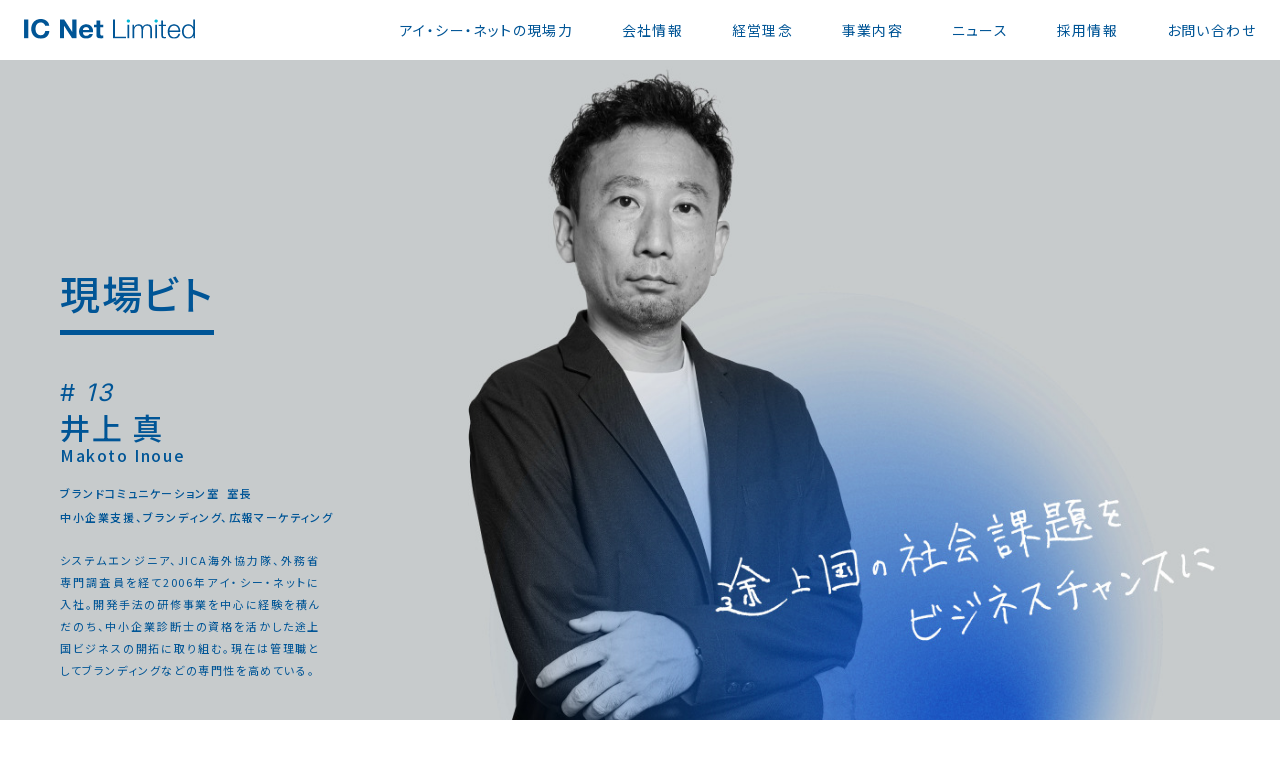

--- FILE ---
content_type: text/html; charset=UTF-8
request_url: https://www.icnet.co.jp/gemba/makoto-inoue/
body_size: 21409
content:
<!doctype html>
<html dir="ltr" lang="ja" prefix="og: https://ogp.me/ns#">
<head>
	<meta charset="UTF-8">
	<meta name="viewport" content="width=device-width, initial-scale=1">
	<link rel="profile" href="https://gmpg.org/xfn/11">

	<title>現場ビト| アイ・シー・ネット株式会社</title>

		<!-- All in One SEO 4.8.6.1 - aioseo.com -->
	<meta name="description" content="世界中を飛び回り、専門的な知識を強みに国際開発の現場で活動している社員、井上真。" />
	<meta name="robots" content="max-image-preview:large" />
	<link rel="canonical" href="https://www.icnet.co.jp/gemba/makoto-inoue/" />
	<meta name="generator" content="All in One SEO (AIOSEO) 4.8.6.1" />
		<meta property="og:locale" content="ja_JP" />
		<meta property="og:site_name" content="アイ・シー・ネット株式会社 |" />
		<meta property="og:type" content="article" />
		<meta property="og:title" content="現場ビト| アイ・シー・ネット株式会社" />
		<meta property="og:description" content="世界中を飛び回り、専門的な知識を強みに国際開発の現場で活動している社員、井上真。" />
		<meta property="og:url" content="https://www.icnet.co.jp/gemba/makoto-inoue/" />
		<meta property="og:image" content="https://www.icnet.co.jp/wp-content/uploads/2024/02/ogp.jpg" />
		<meta property="og:image:secure_url" content="https://www.icnet.co.jp/wp-content/uploads/2024/02/ogp.jpg" />
		<meta property="og:image:width" content="1200" />
		<meta property="og:image:height" content="630" />
		<meta property="article:published_time" content="2023-10-06T08:12:11+00:00" />
		<meta property="article:modified_time" content="2024-02-21T02:27:24+00:00" />
		<meta name="twitter:card" content="summary_large_image" />
		<meta name="twitter:title" content="現場ビト| アイ・シー・ネット株式会社" />
		<meta name="twitter:description" content="世界中を飛び回り、専門的な知識を強みに国際開発の現場で活動している社員、井上真。" />
		<meta name="twitter:image" content="https://www.icnet.co.jp/wp-content/uploads/2024/02/ogp.jpg" />
		<script type="application/ld+json" class="aioseo-schema">
			{"@context":"https:\/\/schema.org","@graph":[{"@type":"BreadcrumbList","@id":"https:\/\/www.icnet.co.jp\/gemba\/makoto-inoue\/#breadcrumblist","itemListElement":[{"@type":"ListItem","@id":"https:\/\/www.icnet.co.jp#listItem","position":1,"name":"Home","item":"https:\/\/www.icnet.co.jp","nextItem":{"@type":"ListItem","@id":"https:\/\/www.icnet.co.jp\/gemba\/#listItem","name":"\u73fe\u5834\u30d3\u30c8"}},{"@type":"ListItem","@id":"https:\/\/www.icnet.co.jp\/gemba\/#listItem","position":2,"name":"\u73fe\u5834\u30d3\u30c8","item":"https:\/\/www.icnet.co.jp\/gemba\/","nextItem":{"@type":"ListItem","@id":"https:\/\/www.icnet.co.jp\/department\/brand-communication-room\/#listItem","name":"\u30d6\u30e9\u30f3\u30c9\u30b3\u30df\u30e5\u30cb\u30b1\u30fc\u30b7\u30e7\u30f3\u5ba4"},"previousItem":{"@type":"ListItem","@id":"https:\/\/www.icnet.co.jp#listItem","name":"Home"}},{"@type":"ListItem","@id":"https:\/\/www.icnet.co.jp\/department\/brand-communication-room\/#listItem","position":3,"name":"\u30d6\u30e9\u30f3\u30c9\u30b3\u30df\u30e5\u30cb\u30b1\u30fc\u30b7\u30e7\u30f3\u5ba4","item":"https:\/\/www.icnet.co.jp\/department\/brand-communication-room\/","nextItem":{"@type":"ListItem","@id":"https:\/\/www.icnet.co.jp\/gemba\/makoto-inoue\/#listItem","name":"\u4e95\u4e0a \u771f"},"previousItem":{"@type":"ListItem","@id":"https:\/\/www.icnet.co.jp\/gemba\/#listItem","name":"\u73fe\u5834\u30d3\u30c8"}},{"@type":"ListItem","@id":"https:\/\/www.icnet.co.jp\/gemba\/makoto-inoue\/#listItem","position":4,"name":"\u4e95\u4e0a \u771f","previousItem":{"@type":"ListItem","@id":"https:\/\/www.icnet.co.jp\/department\/brand-communication-room\/#listItem","name":"\u30d6\u30e9\u30f3\u30c9\u30b3\u30df\u30e5\u30cb\u30b1\u30fc\u30b7\u30e7\u30f3\u5ba4"}}]},{"@type":"Organization","@id":"https:\/\/www.icnet.co.jp\/#organization","name":"\u30a2\u30a4\u30fb\u30b7\u30fc\u30fb\u30cd\u30c3\u30c8\u682a\u5f0f\u4f1a\u793e","url":"https:\/\/www.icnet.co.jp\/"},{"@type":"WebPage","@id":"https:\/\/www.icnet.co.jp\/gemba\/makoto-inoue\/#webpage","url":"https:\/\/www.icnet.co.jp\/gemba\/makoto-inoue\/","name":"\u73fe\u5834\u30d3\u30c8| \u30a2\u30a4\u30fb\u30b7\u30fc\u30fb\u30cd\u30c3\u30c8\u682a\u5f0f\u4f1a\u793e","description":"\u4e16\u754c\u4e2d\u3092\u98db\u3073\u56de\u308a\u3001\u5c02\u9580\u7684\u306a\u77e5\u8b58\u3092\u5f37\u307f\u306b\u56fd\u969b\u958b\u767a\u306e\u73fe\u5834\u3067\u6d3b\u52d5\u3057\u3066\u3044\u308b\u793e\u54e1\u3001\u4e95\u4e0a\u771f\u3002","inLanguage":"ja","isPartOf":{"@id":"https:\/\/www.icnet.co.jp\/#website"},"breadcrumb":{"@id":"https:\/\/www.icnet.co.jp\/gemba\/makoto-inoue\/#breadcrumblist"},"datePublished":"2023-10-06T17:12:11+09:00","dateModified":"2024-02-21T11:27:24+09:00"},{"@type":"WebSite","@id":"https:\/\/www.icnet.co.jp\/#website","url":"https:\/\/www.icnet.co.jp\/","name":"\u30a2\u30a4\u30fb\u30b7\u30fc\u30fb\u30cd\u30c3\u30c8\u682a\u5f0f\u4f1a\u793e","inLanguage":"ja","publisher":{"@id":"https:\/\/www.icnet.co.jp\/#organization"}}]}
		</script>
		<!-- All in One SEO -->

<link rel='dns-prefetch' href='//fonts.googleapis.com' />
<link rel="alternate" type="application/rss+xml" title="アイ・シー・ネット株式会社 &raquo; フィード" href="https://www.icnet.co.jp/feed/" />
<link rel="alternate" type="application/rss+xml" title="アイ・シー・ネット株式会社 &raquo; コメントフィード" href="https://www.icnet.co.jp/comments/feed/" />
<link rel="alternate" title="oEmbed (JSON)" type="application/json+oembed" href="https://www.icnet.co.jp/wp-json/oembed/1.0/embed?url=https%3A%2F%2Fwww.icnet.co.jp%2Fgemba%2Fmakoto-inoue%2F" />
<link rel="alternate" title="oEmbed (XML)" type="text/xml+oembed" href="https://www.icnet.co.jp/wp-json/oembed/1.0/embed?url=https%3A%2F%2Fwww.icnet.co.jp%2Fgemba%2Fmakoto-inoue%2F&#038;format=xml" />
		<!-- Google tag (gtag.js) -->
		<script async src="https://www.googletagmanager.com/gtag/js?id=G-XSX6R64PLD"></script>
		<script>
		window.dataLayer = window.dataLayer || [];
		function gtag(){dataLayer.push(arguments);}
		gtag('js', new Date());
		gtag('config', 'G-XSX6R64PLD');
		</script>
	<style id='wp-img-auto-sizes-contain-inline-css'>
img:is([sizes=auto i],[sizes^="auto," i]){contain-intrinsic-size:3000px 1500px}
/*# sourceURL=wp-img-auto-sizes-contain-inline-css */
</style>
<style id='wp-emoji-styles-inline-css'>

	img.wp-smiley, img.emoji {
		display: inline !important;
		border: none !important;
		box-shadow: none !important;
		height: 1em !important;
		width: 1em !important;
		margin: 0 0.07em !important;
		vertical-align: -0.1em !important;
		background: none !important;
		padding: 0 !important;
	}
/*# sourceURL=wp-emoji-styles-inline-css */
</style>
<style id='wp-block-library-inline-css'>
:root{--wp-block-synced-color:#7a00df;--wp-block-synced-color--rgb:122,0,223;--wp-bound-block-color:var(--wp-block-synced-color);--wp-editor-canvas-background:#ddd;--wp-admin-theme-color:#007cba;--wp-admin-theme-color--rgb:0,124,186;--wp-admin-theme-color-darker-10:#006ba1;--wp-admin-theme-color-darker-10--rgb:0,107,160.5;--wp-admin-theme-color-darker-20:#005a87;--wp-admin-theme-color-darker-20--rgb:0,90,135;--wp-admin-border-width-focus:2px}@media (min-resolution:192dpi){:root{--wp-admin-border-width-focus:1.5px}}.wp-element-button{cursor:pointer}:root .has-very-light-gray-background-color{background-color:#eee}:root .has-very-dark-gray-background-color{background-color:#313131}:root .has-very-light-gray-color{color:#eee}:root .has-very-dark-gray-color{color:#313131}:root .has-vivid-green-cyan-to-vivid-cyan-blue-gradient-background{background:linear-gradient(135deg,#00d084,#0693e3)}:root .has-purple-crush-gradient-background{background:linear-gradient(135deg,#34e2e4,#4721fb 50%,#ab1dfe)}:root .has-hazy-dawn-gradient-background{background:linear-gradient(135deg,#faaca8,#dad0ec)}:root .has-subdued-olive-gradient-background{background:linear-gradient(135deg,#fafae1,#67a671)}:root .has-atomic-cream-gradient-background{background:linear-gradient(135deg,#fdd79a,#004a59)}:root .has-nightshade-gradient-background{background:linear-gradient(135deg,#330968,#31cdcf)}:root .has-midnight-gradient-background{background:linear-gradient(135deg,#020381,#2874fc)}:root{--wp--preset--font-size--normal:16px;--wp--preset--font-size--huge:42px}.has-regular-font-size{font-size:1em}.has-larger-font-size{font-size:2.625em}.has-normal-font-size{font-size:var(--wp--preset--font-size--normal)}.has-huge-font-size{font-size:var(--wp--preset--font-size--huge)}.has-text-align-center{text-align:center}.has-text-align-left{text-align:left}.has-text-align-right{text-align:right}.has-fit-text{white-space:nowrap!important}#end-resizable-editor-section{display:none}.aligncenter{clear:both}.items-justified-left{justify-content:flex-start}.items-justified-center{justify-content:center}.items-justified-right{justify-content:flex-end}.items-justified-space-between{justify-content:space-between}.screen-reader-text{border:0;clip-path:inset(50%);height:1px;margin:-1px;overflow:hidden;padding:0;position:absolute;width:1px;word-wrap:normal!important}.screen-reader-text:focus{background-color:#ddd;clip-path:none;color:#444;display:block;font-size:1em;height:auto;left:5px;line-height:normal;padding:15px 23px 14px;text-decoration:none;top:5px;width:auto;z-index:100000}html :where(.has-border-color){border-style:solid}html :where([style*=border-top-color]){border-top-style:solid}html :where([style*=border-right-color]){border-right-style:solid}html :where([style*=border-bottom-color]){border-bottom-style:solid}html :where([style*=border-left-color]){border-left-style:solid}html :where([style*=border-width]){border-style:solid}html :where([style*=border-top-width]){border-top-style:solid}html :where([style*=border-right-width]){border-right-style:solid}html :where([style*=border-bottom-width]){border-bottom-style:solid}html :where([style*=border-left-width]){border-left-style:solid}html :where(img[class*=wp-image-]){height:auto;max-width:100%}:where(figure){margin:0 0 1em}html :where(.is-position-sticky){--wp-admin--admin-bar--position-offset:var(--wp-admin--admin-bar--height,0px)}@media screen and (max-width:600px){html :where(.is-position-sticky){--wp-admin--admin-bar--position-offset:0px}}

/*# sourceURL=wp-block-library-inline-css */
</style><style id='wp-block-heading-inline-css'>
h1:where(.wp-block-heading).has-background,h2:where(.wp-block-heading).has-background,h3:where(.wp-block-heading).has-background,h4:where(.wp-block-heading).has-background,h5:where(.wp-block-heading).has-background,h6:where(.wp-block-heading).has-background{padding:1.25em 2.375em}h1.has-text-align-left[style*=writing-mode]:where([style*=vertical-lr]),h1.has-text-align-right[style*=writing-mode]:where([style*=vertical-rl]),h2.has-text-align-left[style*=writing-mode]:where([style*=vertical-lr]),h2.has-text-align-right[style*=writing-mode]:where([style*=vertical-rl]),h3.has-text-align-left[style*=writing-mode]:where([style*=vertical-lr]),h3.has-text-align-right[style*=writing-mode]:where([style*=vertical-rl]),h4.has-text-align-left[style*=writing-mode]:where([style*=vertical-lr]),h4.has-text-align-right[style*=writing-mode]:where([style*=vertical-rl]),h5.has-text-align-left[style*=writing-mode]:where([style*=vertical-lr]),h5.has-text-align-right[style*=writing-mode]:where([style*=vertical-rl]),h6.has-text-align-left[style*=writing-mode]:where([style*=vertical-lr]),h6.has-text-align-right[style*=writing-mode]:where([style*=vertical-rl]){rotate:180deg}
/*# sourceURL=https://www.icnet.co.jp/wp-includes/blocks/heading/style.min.css */
</style>
<style id='wp-block-paragraph-inline-css'>
.is-small-text{font-size:.875em}.is-regular-text{font-size:1em}.is-large-text{font-size:2.25em}.is-larger-text{font-size:3em}.has-drop-cap:not(:focus):first-letter{float:left;font-size:8.4em;font-style:normal;font-weight:100;line-height:.68;margin:.05em .1em 0 0;text-transform:uppercase}body.rtl .has-drop-cap:not(:focus):first-letter{float:none;margin-left:.1em}p.has-drop-cap.has-background{overflow:hidden}:root :where(p.has-background){padding:1.25em 2.375em}:where(p.has-text-color:not(.has-link-color)) a{color:inherit}p.has-text-align-left[style*="writing-mode:vertical-lr"],p.has-text-align-right[style*="writing-mode:vertical-rl"]{rotate:180deg}
/*# sourceURL=https://www.icnet.co.jp/wp-includes/blocks/paragraph/style.min.css */
</style>
<link rel='stylesheet' id='icnet-gembabito-image-style-css' href='https://www.icnet.co.jp/wp-content/themes/icnet/blocks/gembabito-image/gembabito-image.css?ver=6.9' media='all' />
<style id='global-styles-inline-css'>
:root{--wp--preset--aspect-ratio--square: 1;--wp--preset--aspect-ratio--4-3: 4/3;--wp--preset--aspect-ratio--3-4: 3/4;--wp--preset--aspect-ratio--3-2: 3/2;--wp--preset--aspect-ratio--2-3: 2/3;--wp--preset--aspect-ratio--16-9: 16/9;--wp--preset--aspect-ratio--9-16: 9/16;--wp--preset--color--black: #000000;--wp--preset--color--cyan-bluish-gray: #abb8c3;--wp--preset--color--white: #ffffff;--wp--preset--color--pale-pink: #f78da7;--wp--preset--color--vivid-red: #cf2e2e;--wp--preset--color--luminous-vivid-orange: #ff6900;--wp--preset--color--luminous-vivid-amber: #fcb900;--wp--preset--color--light-green-cyan: #7bdcb5;--wp--preset--color--vivid-green-cyan: #00d084;--wp--preset--color--pale-cyan-blue: #8ed1fc;--wp--preset--color--vivid-cyan-blue: #0693e3;--wp--preset--color--vivid-purple: #9b51e0;--wp--preset--gradient--vivid-cyan-blue-to-vivid-purple: linear-gradient(135deg,rgb(6,147,227) 0%,rgb(155,81,224) 100%);--wp--preset--gradient--light-green-cyan-to-vivid-green-cyan: linear-gradient(135deg,rgb(122,220,180) 0%,rgb(0,208,130) 100%);--wp--preset--gradient--luminous-vivid-amber-to-luminous-vivid-orange: linear-gradient(135deg,rgb(252,185,0) 0%,rgb(255,105,0) 100%);--wp--preset--gradient--luminous-vivid-orange-to-vivid-red: linear-gradient(135deg,rgb(255,105,0) 0%,rgb(207,46,46) 100%);--wp--preset--gradient--very-light-gray-to-cyan-bluish-gray: linear-gradient(135deg,rgb(238,238,238) 0%,rgb(169,184,195) 100%);--wp--preset--gradient--cool-to-warm-spectrum: linear-gradient(135deg,rgb(74,234,220) 0%,rgb(151,120,209) 20%,rgb(207,42,186) 40%,rgb(238,44,130) 60%,rgb(251,105,98) 80%,rgb(254,248,76) 100%);--wp--preset--gradient--blush-light-purple: linear-gradient(135deg,rgb(255,206,236) 0%,rgb(152,150,240) 100%);--wp--preset--gradient--blush-bordeaux: linear-gradient(135deg,rgb(254,205,165) 0%,rgb(254,45,45) 50%,rgb(107,0,62) 100%);--wp--preset--gradient--luminous-dusk: linear-gradient(135deg,rgb(255,203,112) 0%,rgb(199,81,192) 50%,rgb(65,88,208) 100%);--wp--preset--gradient--pale-ocean: linear-gradient(135deg,rgb(255,245,203) 0%,rgb(182,227,212) 50%,rgb(51,167,181) 100%);--wp--preset--gradient--electric-grass: linear-gradient(135deg,rgb(202,248,128) 0%,rgb(113,206,126) 100%);--wp--preset--gradient--midnight: linear-gradient(135deg,rgb(2,3,129) 0%,rgb(40,116,252) 100%);--wp--preset--font-size--small: 13px;--wp--preset--font-size--medium: 20px;--wp--preset--font-size--large: 36px;--wp--preset--font-size--x-large: 42px;--wp--preset--spacing--20: 0.44rem;--wp--preset--spacing--30: 0.67rem;--wp--preset--spacing--40: 1rem;--wp--preset--spacing--50: 1.5rem;--wp--preset--spacing--60: 2.25rem;--wp--preset--spacing--70: 3.38rem;--wp--preset--spacing--80: 5.06rem;--wp--preset--shadow--natural: 6px 6px 9px rgba(0, 0, 0, 0.2);--wp--preset--shadow--deep: 12px 12px 50px rgba(0, 0, 0, 0.4);--wp--preset--shadow--sharp: 6px 6px 0px rgba(0, 0, 0, 0.2);--wp--preset--shadow--outlined: 6px 6px 0px -3px rgb(255, 255, 255), 6px 6px rgb(0, 0, 0);--wp--preset--shadow--crisp: 6px 6px 0px rgb(0, 0, 0);}:root { --wp--style--global--content-size: 800px;--wp--style--global--wide-size: 1000px; }:where(body) { margin: 0; }.wp-site-blocks > .alignleft { float: left; margin-right: 2em; }.wp-site-blocks > .alignright { float: right; margin-left: 2em; }.wp-site-blocks > .aligncenter { justify-content: center; margin-left: auto; margin-right: auto; }:where(.is-layout-flex){gap: 0.5em;}:where(.is-layout-grid){gap: 0.5em;}.is-layout-flow > .alignleft{float: left;margin-inline-start: 0;margin-inline-end: 2em;}.is-layout-flow > .alignright{float: right;margin-inline-start: 2em;margin-inline-end: 0;}.is-layout-flow > .aligncenter{margin-left: auto !important;margin-right: auto !important;}.is-layout-constrained > .alignleft{float: left;margin-inline-start: 0;margin-inline-end: 2em;}.is-layout-constrained > .alignright{float: right;margin-inline-start: 2em;margin-inline-end: 0;}.is-layout-constrained > .aligncenter{margin-left: auto !important;margin-right: auto !important;}.is-layout-constrained > :where(:not(.alignleft):not(.alignright):not(.alignfull)){max-width: var(--wp--style--global--content-size);margin-left: auto !important;margin-right: auto !important;}.is-layout-constrained > .alignwide{max-width: var(--wp--style--global--wide-size);}body .is-layout-flex{display: flex;}.is-layout-flex{flex-wrap: wrap;align-items: center;}.is-layout-flex > :is(*, div){margin: 0;}body .is-layout-grid{display: grid;}.is-layout-grid > :is(*, div){margin: 0;}body{padding-top: 0px;padding-right: 0px;padding-bottom: 0px;padding-left: 0px;}a:where(:not(.wp-element-button)){text-decoration: underline;}:root :where(.wp-element-button, .wp-block-button__link){background-color: #32373c;border-width: 0;color: #fff;font-family: inherit;font-size: inherit;font-style: inherit;font-weight: inherit;letter-spacing: inherit;line-height: inherit;padding-top: calc(0.667em + 2px);padding-right: calc(1.333em + 2px);padding-bottom: calc(0.667em + 2px);padding-left: calc(1.333em + 2px);text-decoration: none;text-transform: inherit;}.has-black-color{color: var(--wp--preset--color--black) !important;}.has-cyan-bluish-gray-color{color: var(--wp--preset--color--cyan-bluish-gray) !important;}.has-white-color{color: var(--wp--preset--color--white) !important;}.has-pale-pink-color{color: var(--wp--preset--color--pale-pink) !important;}.has-vivid-red-color{color: var(--wp--preset--color--vivid-red) !important;}.has-luminous-vivid-orange-color{color: var(--wp--preset--color--luminous-vivid-orange) !important;}.has-luminous-vivid-amber-color{color: var(--wp--preset--color--luminous-vivid-amber) !important;}.has-light-green-cyan-color{color: var(--wp--preset--color--light-green-cyan) !important;}.has-vivid-green-cyan-color{color: var(--wp--preset--color--vivid-green-cyan) !important;}.has-pale-cyan-blue-color{color: var(--wp--preset--color--pale-cyan-blue) !important;}.has-vivid-cyan-blue-color{color: var(--wp--preset--color--vivid-cyan-blue) !important;}.has-vivid-purple-color{color: var(--wp--preset--color--vivid-purple) !important;}.has-black-background-color{background-color: var(--wp--preset--color--black) !important;}.has-cyan-bluish-gray-background-color{background-color: var(--wp--preset--color--cyan-bluish-gray) !important;}.has-white-background-color{background-color: var(--wp--preset--color--white) !important;}.has-pale-pink-background-color{background-color: var(--wp--preset--color--pale-pink) !important;}.has-vivid-red-background-color{background-color: var(--wp--preset--color--vivid-red) !important;}.has-luminous-vivid-orange-background-color{background-color: var(--wp--preset--color--luminous-vivid-orange) !important;}.has-luminous-vivid-amber-background-color{background-color: var(--wp--preset--color--luminous-vivid-amber) !important;}.has-light-green-cyan-background-color{background-color: var(--wp--preset--color--light-green-cyan) !important;}.has-vivid-green-cyan-background-color{background-color: var(--wp--preset--color--vivid-green-cyan) !important;}.has-pale-cyan-blue-background-color{background-color: var(--wp--preset--color--pale-cyan-blue) !important;}.has-vivid-cyan-blue-background-color{background-color: var(--wp--preset--color--vivid-cyan-blue) !important;}.has-vivid-purple-background-color{background-color: var(--wp--preset--color--vivid-purple) !important;}.has-black-border-color{border-color: var(--wp--preset--color--black) !important;}.has-cyan-bluish-gray-border-color{border-color: var(--wp--preset--color--cyan-bluish-gray) !important;}.has-white-border-color{border-color: var(--wp--preset--color--white) !important;}.has-pale-pink-border-color{border-color: var(--wp--preset--color--pale-pink) !important;}.has-vivid-red-border-color{border-color: var(--wp--preset--color--vivid-red) !important;}.has-luminous-vivid-orange-border-color{border-color: var(--wp--preset--color--luminous-vivid-orange) !important;}.has-luminous-vivid-amber-border-color{border-color: var(--wp--preset--color--luminous-vivid-amber) !important;}.has-light-green-cyan-border-color{border-color: var(--wp--preset--color--light-green-cyan) !important;}.has-vivid-green-cyan-border-color{border-color: var(--wp--preset--color--vivid-green-cyan) !important;}.has-pale-cyan-blue-border-color{border-color: var(--wp--preset--color--pale-cyan-blue) !important;}.has-vivid-cyan-blue-border-color{border-color: var(--wp--preset--color--vivid-cyan-blue) !important;}.has-vivid-purple-border-color{border-color: var(--wp--preset--color--vivid-purple) !important;}.has-vivid-cyan-blue-to-vivid-purple-gradient-background{background: var(--wp--preset--gradient--vivid-cyan-blue-to-vivid-purple) !important;}.has-light-green-cyan-to-vivid-green-cyan-gradient-background{background: var(--wp--preset--gradient--light-green-cyan-to-vivid-green-cyan) !important;}.has-luminous-vivid-amber-to-luminous-vivid-orange-gradient-background{background: var(--wp--preset--gradient--luminous-vivid-amber-to-luminous-vivid-orange) !important;}.has-luminous-vivid-orange-to-vivid-red-gradient-background{background: var(--wp--preset--gradient--luminous-vivid-orange-to-vivid-red) !important;}.has-very-light-gray-to-cyan-bluish-gray-gradient-background{background: var(--wp--preset--gradient--very-light-gray-to-cyan-bluish-gray) !important;}.has-cool-to-warm-spectrum-gradient-background{background: var(--wp--preset--gradient--cool-to-warm-spectrum) !important;}.has-blush-light-purple-gradient-background{background: var(--wp--preset--gradient--blush-light-purple) !important;}.has-blush-bordeaux-gradient-background{background: var(--wp--preset--gradient--blush-bordeaux) !important;}.has-luminous-dusk-gradient-background{background: var(--wp--preset--gradient--luminous-dusk) !important;}.has-pale-ocean-gradient-background{background: var(--wp--preset--gradient--pale-ocean) !important;}.has-electric-grass-gradient-background{background: var(--wp--preset--gradient--electric-grass) !important;}.has-midnight-gradient-background{background: var(--wp--preset--gradient--midnight) !important;}.has-small-font-size{font-size: var(--wp--preset--font-size--small) !important;}.has-medium-font-size{font-size: var(--wp--preset--font-size--medium) !important;}.has-large-font-size{font-size: var(--wp--preset--font-size--large) !important;}.has-x-large-font-size{font-size: var(--wp--preset--font-size--x-large) !important;}
/*# sourceURL=global-styles-inline-css */
</style>

<link rel='stylesheet' id='icnet-style-css' href='https://www.icnet.co.jp/wp-content/themes/icnet/style.css?ver=1.1.c8df48b' media='all' />
<link rel='stylesheet' id='google-fonts-noto-css' href='https://fonts.googleapis.com/css2?family=Inter:wght@400;500;700&#038;family=Noto+Sans+JP:wght@300;400;500;700&#038;display=swap' media='all' />
<link rel='stylesheet' id='slick-style-css' href='https://www.icnet.co.jp/wp-content/themes/icnet/css/slick.css?ver=1.8.1' media='all' />
<script src="https://www.icnet.co.jp/wp-includes/js/jquery/jquery.min.js?ver=3.7.1" id="jquery-core-js"></script>
<script src="https://www.icnet.co.jp/wp-includes/js/jquery/jquery-migrate.min.js?ver=3.4.1" id="jquery-migrate-js"></script>
<script src="https://www.icnet.co.jp/wp-content/themes/icnet/js/slick.min.js?ver=1.8.1" id="slick-js"></script>
<link rel="https://api.w.org/" href="https://www.icnet.co.jp/wp-json/" /><link rel="alternate" title="JSON" type="application/json" href="https://www.icnet.co.jp/wp-json/wp/v2/gemba/229" /><link rel="EditURI" type="application/rsd+xml" title="RSD" href="https://www.icnet.co.jp/xmlrpc.php?rsd" />
<meta name="generator" content="WordPress 6.9" />
<link rel='shortlink' href='https://www.icnet.co.jp/?p=229' />
<link rel="icon" href="https://www.icnet.co.jp/wp-content/themes/icnet/images/site/favicon.ico"><noscript><style>.lazyload[data-src]{display:none !important;}</style></noscript><style>.lazyload{background-image:none !important;}.lazyload:before{background-image:none !important;}</style></head>

<body class="wp-singular gemba-template-default single single-gemba postid-229 wp-theme-icnet font-noto break-words text-justify">
<div id="page" class="pt-[55px] md:pt-[60px] palt tracking-[0.1em] font-normal text-[13px] md:text-base">
	<header id="masthead" class="bg-white text-[#005596] md:px-[min(1.5vw,1rem)] fixed left-0 right-0 top-0 z-40">
		<div class="flex justify-between max-w-[1232px] mx-auto h-[55px] md:h-[60px]">
			<div class="px-[20px] pt-[18px] max-w-[174px] md:max-w-[14%] md:pt-[19px] md:px-0">
				<a href="https://www.icnet.co.jp/" rel="home"><img src="[data-uri]" alt="IC Net Limited" data-src="https://www.icnet.co.jp/wp-content/themes/icnet/images/common/logo-header.svg" decoding="async" class="lazyload"><noscript><img src="https://www.icnet.co.jp/wp-content/themes/icnet/images/common/logo-header.svg" alt="IC Net Limited" data-eio="l"></noscript></a>
			</div>
			<div class="md:hidden">
<button id="toggle-menu" class="h-full px-[18px]">
	<img src="[data-uri]"
		data-open="https://www.icnet.co.jp/wp-content/themes/icnet/images/common/icon-menu.svg"
		data-close="https://www.icnet.co.jp/wp-content/themes/icnet/images/common/icon-menu-close.svg"
	 class="w-[22px] lazyload" alt="MENU" data-src="https://www.icnet.co.jp/wp-content/themes/icnet/images/common/icon-menu.svg" decoding="async"><noscript><img src="https://www.icnet.co.jp/wp-content/themes/icnet/images/common/icon-menu.svg"
		data-open="https://www.icnet.co.jp/wp-content/themes/icnet/images/common/icon-menu.svg"
		data-close="https://www.icnet.co.jp/wp-content/themes/icnet/images/common/icon-menu-close.svg"
		class="w-[22px]" alt="MENU" data-eio="l"></noscript>
</button>

			</div>
			<nav
				id="site-navigation"
				class="hidden md:block flex-1"
			>
				<div class="menu-global-menu-container"><ul id="primary-menu" class="menu"><li id="menu-item-230" class="menu-item menu-item-type-custom menu-item-object-custom menu-item-has-children menu-item-230"><a href="/gemba/">アイ・シー・ネットの現場力</a>
<ul class="sub-menu">
	<li id="menu-item-748" class="for-sp menu-item menu-item-type-custom menu-item-object-custom menu-item-748"><a href="/gemba/">アイ・シー・ネットの現場力</a></li>
	<li id="menu-item-231" class="menu-item menu-item-type-custom menu-item-object-custom menu-item-231"><a href="/gemba/#anchor-gemba">現場ビト</a></li>
</ul>
</li>
<li id="menu-item-232" class="menu-item menu-item-type-post_type menu-item-object-page menu-item-has-children menu-item-232"><a href="https://www.icnet.co.jp/about/">会社情報</a>
<ul class="sub-menu">
	<li id="menu-item-749" class="for-sp menu-item menu-item-type-post_type menu-item-object-page menu-item-749"><a href="https://www.icnet.co.jp/about/">会社情報TOP</a></li>
	<li id="menu-item-233" class="menu-item menu-item-type-custom menu-item-object-custom menu-item-233"><a href="/about/#anchor-message">代表メッセージ</a></li>
	<li id="menu-item-234" class="menu-item menu-item-type-custom menu-item-object-custom menu-item-234"><a href="/about/#anchor-about">会社概要</a></li>
	<li id="menu-item-235" class="menu-item menu-item-type-custom menu-item-object-custom menu-item-235"><a href="/about/#anchor-organization">組織</a></li>
	<li id="menu-item-236" class="menu-item menu-item-type-custom menu-item-object-custom menu-item-236"><a href="/about/#anchor-base">拠点</a></li>
	<li id="menu-item-237" class="menu-item menu-item-type-custom menu-item-object-custom menu-item-237"><a href="/about/#anchor-history">沿革</a></li>
	<li id="menu-item-238" class="menu-item menu-item-type-custom menu-item-object-custom menu-item-238"><a href="/about/#anchor-access">アクセス</a></li>
</ul>
</li>
<li id="menu-item-239" class="menu-item menu-item-type-post_type menu-item-object-page menu-item-has-children menu-item-239"><a href="https://www.icnet.co.jp/philosophy/">経営理念</a>
<ul class="sub-menu">
	<li id="menu-item-750" class="for-sp menu-item menu-item-type-post_type menu-item-object-page menu-item-750"><a href="https://www.icnet.co.jp/philosophy/">経営理念TOP</a></li>
	<li id="menu-item-240" class="menu-item menu-item-type-custom menu-item-object-custom menu-item-240"><a href="/philosophy/#anchor-mission">ミッション</a></li>
	<li id="menu-item-241" class="menu-item menu-item-type-custom menu-item-object-custom menu-item-241"><a href="/philosophy/#anchor-vision">ビジョン</a></li>
	<li id="menu-item-242" class="menu-item menu-item-type-custom menu-item-object-custom menu-item-242"><a href="/philosophy/#anchor-guideline">行動指針</a></li>
	<li id="menu-item-4013" class="menu-item menu-item-type-custom menu-item-object-custom menu-item-4013"><a href="/human-policy/">人権方針</a></li>
</ul>
</li>
<li id="menu-item-243" class="menu-item menu-item-type-post_type menu-item-object-page menu-item-has-children menu-item-243"><a href="https://www.icnet.co.jp/business/">事業内容</a>
<ul class="sub-menu">
	<li id="menu-item-244" class="menu-item menu-item-type-post_type menu-item-object-page menu-item-244"><a href="https://www.icnet.co.jp/business/">事業内容TOP</a></li>
	<li id="menu-item-245" class="has-page menu-item menu-item-type-post_type menu-item-object-page menu-item-245"><a href="https://www.icnet.co.jp/business/oda/">ODAコンサルティング</a></li>
	<li id="menu-item-246" class="has-page menu-item menu-item-type-post_type menu-item-object-page menu-item-246"><a href="https://www.icnet.co.jp/business/priv-partner/">⺠間企業海外展開⽀援</a></li>
	<li id="menu-item-247" class="has-page menu-item menu-item-type-post_type menu-item-object-page menu-item-247"><a href="https://www.icnet.co.jp/business/g-global/">学研グローバル事業</a></li>
	<li id="menu-item-248" class="has-page menu-item menu-item-type-post_type menu-item-object-page menu-item-248"><a href="https://www.icnet.co.jp/business/training/">研修・人材育成</a></li>
	<li id="menu-item-249" class="has-page menu-item menu-item-type-post_type menu-item-object-page menu-item-249"><a href="https://www.icnet.co.jp/business/csr-csv/">CSR・CSV支援</a></li>
	<li id="menu-item-250" class="has-page menu-item menu-item-type-post_type menu-item-object-page menu-item-250"><a href="https://www.icnet.co.jp/business/edu-trip/">教育旅行</a></li>
</ul>
</li>
<li id="menu-item-251" class="menu-item menu-item-type-custom menu-item-object-custom menu-item-has-children menu-item-251"><a href="/news/">ニュース</a>
<ul class="sub-menu">
	<li id="menu-item-252" class="menu-item menu-item-type-custom menu-item-object-custom menu-item-252"><a href="/news/">What’s New</a></li>
	<li id="menu-item-253" class="menu-item menu-item-type-custom menu-item-object-custom menu-item-253"><a href="/news-cat/release/">リリース</a></li>
	<li id="menu-item-254" class="menu-item menu-item-type-custom menu-item-object-custom menu-item-254"><a href="/news-cat/topics/">トピックス</a></li>
	<li id="menu-item-255" class="menu-item menu-item-type-custom menu-item-object-custom menu-item-255"><a href="/news-cat/recruit/">採用情報</a></li>
</ul>
</li>
<li id="menu-item-256" class="menu-item menu-item-type-post_type menu-item-object-page menu-item-has-children menu-item-256"><a href="https://www.icnet.co.jp/recruit/">採用情報</a>
<ul class="sub-menu">
	<li id="menu-item-257" class="menu-item menu-item-type-post_type menu-item-object-page menu-item-257"><a href="https://www.icnet.co.jp/recruit/">採用情報TOP</a></li>
	<li id="menu-item-258" class="has-page menu-item menu-item-type-post_type menu-item-object-page menu-item-258"><a href="https://www.icnet.co.jp/recruit/workplace/">働く環境</a></li>
</ul>
</li>
<li id="menu-item-259" class="menu-item menu-item-type-post_type menu-item-object-page menu-item-has-children menu-item-259"><a href="https://www.icnet.co.jp/contact/">お問い合わせ</a>
<ul class="sub-menu">
	<li id="menu-item-260" class="menu-item menu-item-type-post_type menu-item-object-page menu-item-260"><a href="https://www.icnet.co.jp/contact/">お問い合わせTOP</a></li>
	<li id="menu-item-261" class="has-page menu-item menu-item-type-post_type menu-item-object-page menu-item-261"><a href="https://www.icnet.co.jp/contact/service/">事業・サービス</a></li>
	<li id="menu-item-262" class="has-page menu-item menu-item-type-post_type menu-item-object-page menu-item-262"><a href="https://www.icnet.co.jp/contact/pr/">広報</a></li>
	<li id="menu-item-4014" class="has-page menu-item menu-item-type-post_type menu-item-object-page menu-item-4014"><a href="https://www.icnet.co.jp/contact/compliance/">コンプライアンス</a></li>
	<li id="menu-item-263" class="has-page menu-item menu-item-type-post_type menu-item-object-page menu-item-263"><a href="https://www.icnet.co.jp/contact/others/">全般</a></li>
</ul>
</li>
</ul></div>			</nav><!-- #site-navigation -->
		</div>
		<nav
			id="site-navigation-sp"
			class="md:hidden overflow-auto max-h-[calc(100vh-55px)]"
		>
			<div class="menu-global-menu-container"><ul id="primary-menu-sp" class="menu"><li class="menu-item menu-item-type-custom menu-item-object-custom menu-item-has-children menu-item-230"><a href="/gemba/">アイ・シー・ネットの現場力</a>
<ul class="sub-menu">
	<li class="for-sp menu-item menu-item-type-custom menu-item-object-custom menu-item-748"><a href="/gemba/">アイ・シー・ネットの現場力</a></li>
	<li class="menu-item menu-item-type-custom menu-item-object-custom menu-item-231"><a href="/gemba/#anchor-gemba">現場ビト</a></li>
</ul>
</li>
<li class="menu-item menu-item-type-post_type menu-item-object-page menu-item-has-children menu-item-232"><a href="https://www.icnet.co.jp/about/">会社情報</a>
<ul class="sub-menu">
	<li class="for-sp menu-item menu-item-type-post_type menu-item-object-page menu-item-749"><a href="https://www.icnet.co.jp/about/">会社情報TOP</a></li>
	<li class="menu-item menu-item-type-custom menu-item-object-custom menu-item-233"><a href="/about/#anchor-message">代表メッセージ</a></li>
	<li class="menu-item menu-item-type-custom menu-item-object-custom menu-item-234"><a href="/about/#anchor-about">会社概要</a></li>
	<li class="menu-item menu-item-type-custom menu-item-object-custom menu-item-235"><a href="/about/#anchor-organization">組織</a></li>
	<li class="menu-item menu-item-type-custom menu-item-object-custom menu-item-236"><a href="/about/#anchor-base">拠点</a></li>
	<li class="menu-item menu-item-type-custom menu-item-object-custom menu-item-237"><a href="/about/#anchor-history">沿革</a></li>
	<li class="menu-item menu-item-type-custom menu-item-object-custom menu-item-238"><a href="/about/#anchor-access">アクセス</a></li>
</ul>
</li>
<li class="menu-item menu-item-type-post_type menu-item-object-page menu-item-has-children menu-item-239"><a href="https://www.icnet.co.jp/philosophy/">経営理念</a>
<ul class="sub-menu">
	<li class="for-sp menu-item menu-item-type-post_type menu-item-object-page menu-item-750"><a href="https://www.icnet.co.jp/philosophy/">経営理念TOP</a></li>
	<li class="menu-item menu-item-type-custom menu-item-object-custom menu-item-240"><a href="/philosophy/#anchor-mission">ミッション</a></li>
	<li class="menu-item menu-item-type-custom menu-item-object-custom menu-item-241"><a href="/philosophy/#anchor-vision">ビジョン</a></li>
	<li class="menu-item menu-item-type-custom menu-item-object-custom menu-item-242"><a href="/philosophy/#anchor-guideline">行動指針</a></li>
	<li class="menu-item menu-item-type-custom menu-item-object-custom menu-item-4013"><a href="/human-policy/">人権方針</a></li>
</ul>
</li>
<li class="menu-item menu-item-type-post_type menu-item-object-page menu-item-has-children menu-item-243"><a href="https://www.icnet.co.jp/business/">事業内容</a>
<ul class="sub-menu">
	<li class="menu-item menu-item-type-post_type menu-item-object-page menu-item-244"><a href="https://www.icnet.co.jp/business/">事業内容TOP</a></li>
	<li class="has-page menu-item menu-item-type-post_type menu-item-object-page menu-item-245"><a href="https://www.icnet.co.jp/business/oda/">ODAコンサルティング</a></li>
	<li class="has-page menu-item menu-item-type-post_type menu-item-object-page menu-item-246"><a href="https://www.icnet.co.jp/business/priv-partner/">⺠間企業海外展開⽀援</a></li>
	<li class="has-page menu-item menu-item-type-post_type menu-item-object-page menu-item-247"><a href="https://www.icnet.co.jp/business/g-global/">学研グローバル事業</a></li>
	<li class="has-page menu-item menu-item-type-post_type menu-item-object-page menu-item-248"><a href="https://www.icnet.co.jp/business/training/">研修・人材育成</a></li>
	<li class="has-page menu-item menu-item-type-post_type menu-item-object-page menu-item-249"><a href="https://www.icnet.co.jp/business/csr-csv/">CSR・CSV支援</a></li>
	<li class="has-page menu-item menu-item-type-post_type menu-item-object-page menu-item-250"><a href="https://www.icnet.co.jp/business/edu-trip/">教育旅行</a></li>
</ul>
</li>
<li class="menu-item menu-item-type-custom menu-item-object-custom menu-item-has-children menu-item-251"><a href="/news/">ニュース</a>
<ul class="sub-menu">
	<li class="menu-item menu-item-type-custom menu-item-object-custom menu-item-252"><a href="/news/">What’s New</a></li>
	<li class="menu-item menu-item-type-custom menu-item-object-custom menu-item-253"><a href="/news-cat/release/">リリース</a></li>
	<li class="menu-item menu-item-type-custom menu-item-object-custom menu-item-254"><a href="/news-cat/topics/">トピックス</a></li>
	<li class="menu-item menu-item-type-custom menu-item-object-custom menu-item-255"><a href="/news-cat/recruit/">採用情報</a></li>
</ul>
</li>
<li class="menu-item menu-item-type-post_type menu-item-object-page menu-item-has-children menu-item-256"><a href="https://www.icnet.co.jp/recruit/">採用情報</a>
<ul class="sub-menu">
	<li class="menu-item menu-item-type-post_type menu-item-object-page menu-item-257"><a href="https://www.icnet.co.jp/recruit/">採用情報TOP</a></li>
	<li class="has-page menu-item menu-item-type-post_type menu-item-object-page menu-item-258"><a href="https://www.icnet.co.jp/recruit/workplace/">働く環境</a></li>
</ul>
</li>
<li class="menu-item menu-item-type-post_type menu-item-object-page menu-item-has-children menu-item-259"><a href="https://www.icnet.co.jp/contact/">お問い合わせ</a>
<ul class="sub-menu">
	<li class="menu-item menu-item-type-post_type menu-item-object-page menu-item-260"><a href="https://www.icnet.co.jp/contact/">お問い合わせTOP</a></li>
	<li class="has-page menu-item menu-item-type-post_type menu-item-object-page menu-item-261"><a href="https://www.icnet.co.jp/contact/service/">事業・サービス</a></li>
	<li class="has-page menu-item menu-item-type-post_type menu-item-object-page menu-item-262"><a href="https://www.icnet.co.jp/contact/pr/">広報</a></li>
	<li class="has-page menu-item menu-item-type-post_type menu-item-object-page menu-item-4014"><a href="https://www.icnet.co.jp/contact/compliance/">コンプライアンス</a></li>
	<li class="has-page menu-item menu-item-type-post_type menu-item-object-page menu-item-263"><a href="https://www.icnet.co.jp/contact/others/">全般</a></li>
</ul>
</li>
</ul></div>		</nav><!-- #site-navigation-sp -->
	</header><!-- #masthead -->
	<div class="">

<header>
	<div class="md:bg-[#C8CBCC] md:overflow-hidden">
		<div class="mx-auto relative md:max-w-[1400px]">
			
			<div class="h-0 pt-[52.8%] relative bg-[#C8CBCC] md:bg-transparent hidden md:block md:min-h-[550px]">
									<img src="[data-uri]" class="absolute bottom-0 left-1/2 translate-x-[-50%] md:min-h-[520px] md:block object-cover lazyload" alt="現場ビト" data-src="https://www.icnet.co.jp/wp-content/uploads/2023/10/mv-makoto-inoue-5-1.jpg" decoding="async" data-eio-rwidth="1400" data-eio-rheight="740"><noscript><img src="https://www.icnet.co.jp/wp-content/uploads/2023/10/mv-makoto-inoue-5-1.jpg" class="absolute bottom-0 left-1/2 translate-x-[-50%] md:min-h-[520px] md:block object-cover" alt="現場ビト" data-eio="l"></noscript>
							</div>

			<div class="h-0 pt-[115%] relative bg-[#C8CBCC] md:bg-transparent md:hidden">
									<img src="[data-uri]" class="absolute bottom-0 left-1/2 translate-x-[-50%] lazyload" alt="現場ビト" data-src="https://www.icnet.co.jp/wp-content/uploads/2023/10/mv-makoto-inoue-sp-5.jpg" decoding="async" data-eio-rwidth="780" data-eio-rheight="900"><noscript><img src="https://www.icnet.co.jp/wp-content/uploads/2023/10/mv-makoto-inoue-sp-5.jpg" class="absolute bottom-0 left-1/2 translate-x-[-50%]" alt="現場ビト" data-eio="l"></noscript>
							</div>
		</div>
		<div class="max-w-[1320px] mx-auto relative md:px-[10px]">

			<div class="md:absolute md:left-[40px] md:bottom-[55px] md:max-w-[400px] text-[#005596] text-[10px] md:text-[11px] pt-[65px] pb-0 px-9 md:px-5 md:py-0 z-10">
								<div class="flex md:block gap-2 md:gap-0">
					<h1 class="md:mb-16">
						<span class="text-[13px] md:text-[40px] md:border-b-[5px] md:border-b-[#005596] md:pb-2 font-medium">現場ビト</span>
					</h1>

					<span class="font-inter text-[15px] md:text-[24px] md:block md:mb-2.5">
						#
						<span class="italic">
							13						</span>
					</span>
				</div>

				<div class="flex items-center md:block gap-4 md:gap-0 mb-1 md:mb-3 font-medium">
											<p class="text-[20px] md:text-[30px] md:mb-1">井上 真</p>
					
											<span class="text-[10px] md:text-[16px]">Makoto Inoue</span>
									</div>

				<p class="mb-5 text-[10px] md:text-[11px] md:mb-5 font-medium"><span class="whitespace-nowrap leading-loose pr-2">ブランドコミュニケーション室</span><span class="whitespace-nowrap leading-loose pr-2">室長</span><span class="block">中小企業支援、ブランディング、広報マーケティング</span></p>
									<div class="text-[10px] leading-loose md:text-[11px] md:pr-[100px]"><p>システムエンジニア、JICA海外協力隊、外務省専門調査員を経て2006年アイ・シー・ネットに入社。開発手法の研修事業を中心に経験を積んだのち、中小企業診断士の資格を活かした途上国ビジネスの開拓に取り組む。現在は管理職としてブランディングなどの専門性を高めている。</p>
</div>
							</div>
		</div>
	</div>
</header>
<main id="primary" class="site-main pt-0">
			<article id="post-229" class="post-229 gemba type-gemba status-publish hentry department-brand-communication-room position-room-chief">
			<div class="entry-content">
				
<h2 class="wp-block-heading">国際協力への想い</h2>



<p>
  小学生のころに、テレビでアフリカの飢餓についての報道をみた衝撃が大きく、何か自分が途上国でできることはないかということを常に考えていました。単純に海外に行ってみたいという気持ちも強かったので、高校生のころにはJICA海外協力隊に参加することを決めていました。予定通り25歳のときにパプアニューギニアに赴任したのですが、実際に現地に行ってみると、それまで持っていた途上国のイメージとは全く異なり、お金がなくても幸せに生きている人たちを見て人生観が大きく変わったのをよく覚えています。帰国後は途上国に対しての援助の必要性などに悩んだりしましたが、大学院での勉強を通じて国際協力に携わりたいという気持ちが強くなり、外務省の専門調査員を経てアイ・シー・ネットに入社しました。開発コンサルタントという仕事もよく分かっておらず、明確にやりたいことがあったわけではないですが、なんでもやります！という勢いだけで採用してもらいました。
</p>



</div>
<div class="my-[60px] md:max-h-[500px] overflow-hidden md:mt-[130px] md:mb-0">
	<picture><source media="(min-width: 769px)"  data-srcset="https://www.icnet.co.jp/wp-content/uploads/2023/10/single-gemba-10-1-1.jpg"><img decoding="async" src="[data-uri]" class="mx-auto hidden md:block lazyload" alt="" data-src="https://www.icnet.co.jp/wp-content/uploads/2023/10/single-gemba-10-1-1.jpg" data-eio-rwidth="1400" data-eio-rheight="500"><source media="(max-width: 768px)"  data-srcset="https://www.icnet.co.jp/wp-content/uploads/2023/10/single-gemba-10-1-sp-1.jpg"><img decoding="async" src="https://www.icnet.co.jp/wp-content/uploads/2023/10/single-gemba-10-1-sp-1.jpg" class="block mx-auto md:hidden" alt=""></picture><noscript><img decoding="async" src="https://www.icnet.co.jp/wp-content/uploads/2023/10/single-gemba-10-1-1.jpg" class="mx-auto hidden md:block" alt="" data-eio="l"></noscript>
</div>
<div class="entry-content">



<h2 class="wp-block-heading">アイ・シー・ネットでの仕事</h2>



<p>
  入社当時は研修事業に従事していて、国際協力に関心のある人にプロジェクトマネジメント手法や調査手法、ファシリテーション手法などを講師として教えていました。最初に関わったODA事業はフィリピンの水産資源管理プロジェクトで、業務調整と広報の担当として参画しました。<br>管理職になってからも、プレイングマネージャーとしてプロジェクトには関わり、ODA事業以外にも、農林水産省や沖縄県などの調査案件で総括を担当してきました。思い出深いのが、2019年から3年間責任者を務めた「飛びだせJapan！」という経済産業省の補助金事業です。途上国に進出したい日本企業を募集し、採択した企業に補助金を出すと同時に、コンサルタントとしてサポートする事業でしたが、社会課題をビジネスとして解決しようとしている魅力的な企業とたくさん知り合うことができました。<br>現在は、広報を担当する部署を立ち上げ会社のブランディングに力をいれているほか、オウンドメディアを立ち上げ、編集長として途上国のビジネスチャンスを記事にして発信しています。
</p>



<p></p>



<h2 class="wp-block-heading">未来のこと</h2>



<p>社会課題はビジネスチャンスでもあるので、ビジネス視点で途上国に関心を持ってくれる企業を増やし、そうした企業を支援することで世界が少しでもより良くなればいいと思っています。</p>
			</div>
		</article><!-- #post-229 -->
		<div class="mt-[-1rem] max-w-[840px] mx-auto px-[35px] md:px-4 text-right">
			<p>2023.10</p>
		</div>
		
	<div class="bg-[#F2F2F2] mt-[70px] md:mt-[120px]">
		<h3 class="font-inter text-center font-bold text-[20px] text-[#005596] pt-16 pb-5 md:text-[30px] md:pt-[113px] md:pb-[80px]">OTHER VOICES</h3>
	</div>

	<div class="relative bg-[#F2F2F2] z-10 pb-[70px]">
		<div class="z-[-10] absolute top-0 left-0 right-0 bg-[#C8CBCC] h-[400px] hidden lg+:block ">
		</div>
		<div id="carousel-gembabito-indicator" class="max-w-[1200px] mx-auto px-7 md:px-0 mb-[25px] md:mb-0">
			
					<div class="px-1.5 md:px-[20px]">
						<!-- pcの画像 -->
						<div class="max-h-[400px] hidden md:block md:relative">
							<div class="absolute top-0 left-[-20px] right-[-20px] h-full bg-[#C8CBCC]"></div>
							<a href="https://www.icnet.co.jp/gemba/daryoosh-haziq/" class="block">
								<div class="h-0 pt-[111%] relative">
									<img src="[data-uri]" class="mx-auto absolute left-1/2 translate-x-[-50%] bottom-0 max-h-full lazyload" alt="OTHER VOICES" data-src="https://www.icnet.co.jp/wp-content/uploads/2024/09/other-voices-img-01-1.png" decoding="async" data-eio-rwidth="314" data-eio-rheight="370"><noscript><img src="https://www.icnet.co.jp/wp-content/uploads/2024/09/other-voices-img-01-1.png" class="mx-auto absolute left-1/2 translate-x-[-50%] bottom-0 max-h-full" alt="OTHER VOICES" data-eio="l"></noscript>
								</div>
							</a>
						</div>

						<!-- spの画像 -->
						<div class="md:hidden">
							<a href="https://www.icnet.co.jp/gemba/daryoosh-haziq/" class="relative block">
								<div class="h-0 pt-[65%] relative bg-[#C8CBCC] md:hidden">
									<img src="[data-uri]" class="block absolute left-1/2 translate-x-[-50%] bottom-0 max-h-full lazyload" alt="OTHER VOICES" data-src="https://www.icnet.co.jp/wp-content/uploads/2024/09/other-voices-img-01-sp-1.png" decoding="async" data-eio-rwidth="310" data-eio-rheight="200"><noscript><img src="https://www.icnet.co.jp/wp-content/uploads/2024/09/other-voices-img-01-sp-1.png" class="block absolute left-1/2 translate-x-[-50%] bottom-0 max-h-full" alt="OTHER VOICES" data-eio="l"></noscript>
								</div>

								<span class="font-inter absolute right-[10px] bottom-[15px] text-[7.5vw] font-medium text-[#005596]">
									#<span class="italic">01</span>
								</span>

								<div class="text-[#005596] flex justify-center items-center gap-2 text-[13px] bg-[#E1E1E1]">Detail
									<img src="[data-uri]" class="h-[9px] lazyload" alt="arrow" data-src="https://www.icnet.co.jp/wp-content/themes/icnet/images/common/arrow-detail.png" decoding="async" data-eio-rwidth="14" data-eio-rheight="13"><noscript><img src="https://www.icnet.co.jp/wp-content/themes/icnet/images/common/arrow-detail.png" class="h-[9px]" alt="arrow" data-eio="l"></noscript>
								</div>
							</a>
						</div>
						<a href="https://www.icnet.co.jp/gemba/daryoosh-haziq/" class="block">
							<div class="tracking-wider pt-5 pb-0 text-center lg:px-14 md:py-8 md:pb-[50px]">
								<p class="py-1.5 px-1 leading-[1.8] mb-5 relative text-[10px] max-w-[95%] md:max-w-[235px] md:mb-6 md:text-[16px] mx-auto">
									<i class="absolute top-0 left-0 w-[10px] h-[20px] border-t-2 border-l-2 border-t-[#005596] border-l-[#005596] md:border-t-[5px] md:border-l-[5px] md:w-[20px] md:h-[38px]"></i>

									<span class="block origin-center scale-75 md:scale-100 mx-[-20px] md:mx-0">
										色々なことに<br>挑戦し続けたい									</span>

									<i class="absolute bottom-0 right-0 w-[10px] h-[20px] border-r-2 border-b-2 border-r-[#005596] border-b-[#005596] md:border-r-[5px] md:border-b-[5px] md:w-[20px] md:h-[38px]"></i>
								</p>

								<div class="hidden md:block md:mb-5">
									<span class="font-inter text-[24px] font-medium text-[#005596] md:text-[30px]">#<span class="italic">01</span></span>
								</div>

								<p class="text-[15px] md:text-[26px] font-medium mb-1 md:my-5">土師宮 ダルユシュ</p>

								<div class="origin-center scale-75 md:scale-100 mx-[-25px] md:mx-0">
									<p class="text-[10px] md:text-[16px] py-0 md:px-0 leading-[1.8]"><span class="whitespace-nowrap">開発コンサルティング事業第一部</span></p><p class="text-[10px] md:text-[16px] py-0 md:px-0 leading-[1.8]"><span class="whitespace-nowrap">リーダーアソシエイト</span></p>								</div>
							</div>
						</a>
					</div>
					
					<div class="px-1.5 md:px-[20px]">
						<!-- pcの画像 -->
						<div class="max-h-[400px] hidden md:block md:relative">
							<div class="absolute top-0 left-[-20px] right-[-20px] h-full bg-[#C8CBCC]"></div>
							<a href="https://www.icnet.co.jp/gemba/ayano-funamizu/" class="block">
								<div class="h-0 pt-[111%] relative">
									<img src="[data-uri]" class="mx-auto absolute left-1/2 translate-x-[-50%] bottom-0 max-h-full lazyload" alt="OTHER VOICES" data-src="https://www.icnet.co.jp/wp-content/uploads/2024/09/other-voices-img-02-1.png" decoding="async" data-eio-rwidth="320" data-eio-rheight="370"><noscript><img src="https://www.icnet.co.jp/wp-content/uploads/2024/09/other-voices-img-02-1.png" class="mx-auto absolute left-1/2 translate-x-[-50%] bottom-0 max-h-full" alt="OTHER VOICES" data-eio="l"></noscript>
								</div>
							</a>
						</div>

						<!-- spの画像 -->
						<div class="md:hidden">
							<a href="https://www.icnet.co.jp/gemba/ayano-funamizu/" class="relative block">
								<div class="h-0 pt-[65%] relative bg-[#C8CBCC] md:hidden">
									<img src="[data-uri]" class="block absolute left-1/2 translate-x-[-50%] bottom-0 max-h-full lazyload" alt="OTHER VOICES" data-src="https://www.icnet.co.jp/wp-content/uploads/2024/09/other-voices-img-02-sp-1.png" decoding="async" data-eio-rwidth="310" data-eio-rheight="200"><noscript><img src="https://www.icnet.co.jp/wp-content/uploads/2024/09/other-voices-img-02-sp-1.png" class="block absolute left-1/2 translate-x-[-50%] bottom-0 max-h-full" alt="OTHER VOICES" data-eio="l"></noscript>
								</div>

								<span class="font-inter absolute right-[10px] bottom-[15px] text-[7.5vw] font-medium text-[#005596]">
									#<span class="italic">02</span>
								</span>

								<div class="text-[#005596] flex justify-center items-center gap-2 text-[13px] bg-[#E1E1E1]">Detail
									<img src="[data-uri]" class="h-[9px] lazyload" alt="arrow" data-src="https://www.icnet.co.jp/wp-content/themes/icnet/images/common/arrow-detail.png" decoding="async" data-eio-rwidth="14" data-eio-rheight="13"><noscript><img src="https://www.icnet.co.jp/wp-content/themes/icnet/images/common/arrow-detail.png" class="h-[9px]" alt="arrow" data-eio="l"></noscript>
								</div>
							</a>
						</div>
						<a href="https://www.icnet.co.jp/gemba/ayano-funamizu/" class="block">
							<div class="tracking-wider pt-5 pb-0 text-center lg:px-14 md:py-8 md:pb-[50px]">
								<p class="py-1.5 px-1 leading-[1.8] mb-5 relative text-[10px] max-w-[95%] md:max-w-[235px] md:mb-6 md:text-[16px] mx-auto">
									<i class="absolute top-0 left-0 w-[10px] h-[20px] border-t-2 border-l-2 border-t-[#005596] border-l-[#005596] md:border-t-[5px] md:border-l-[5px] md:w-[20px] md:h-[38px]"></i>

									<span class="block origin-center scale-75 md:scale-100 mx-[-20px] md:mx-0">
										人々の健康につながる<br>仕組みづくり									</span>

									<i class="absolute bottom-0 right-0 w-[10px] h-[20px] border-r-2 border-b-2 border-r-[#005596] border-b-[#005596] md:border-r-[5px] md:border-b-[5px] md:w-[20px] md:h-[38px]"></i>
								</p>

								<div class="hidden md:block md:mb-5">
									<span class="font-inter text-[24px] font-medium text-[#005596] md:text-[30px]">#<span class="italic">02</span></span>
								</div>

								<p class="text-[15px] md:text-[26px] font-medium mb-1 md:my-5">船水 綾乃</p>

								<div class="origin-center scale-75 md:scale-100 mx-[-25px] md:mx-0">
									<p class="text-[10px] md:text-[16px] py-0 md:px-0 leading-[1.8]"><span class="whitespace-nowrap">開発コンサルティング事業第二部</span></p><p class="text-[10px] md:text-[16px] py-0 md:px-0 leading-[1.8]"><span class="whitespace-nowrap">リーダーアソシエイト</span></p>								</div>
							</div>
						</a>
					</div>
					
					<div class="px-1.5 md:px-[20px]">
						<!-- pcの画像 -->
						<div class="max-h-[400px] hidden md:block md:relative">
							<div class="absolute top-0 left-[-20px] right-[-20px] h-full bg-[#C8CBCC]"></div>
							<a href="https://www.icnet.co.jp/gemba/ayaka-sato/" class="block">
								<div class="h-0 pt-[111%] relative">
									<img src="[data-uri]" class="mx-auto absolute left-1/2 translate-x-[-50%] bottom-0 max-h-full lazyload" alt="OTHER VOICES" data-src="https://www.icnet.co.jp/wp-content/uploads/2024/09/other-voices-img-03-1.png" decoding="async" data-eio-rwidth="320" data-eio-rheight="370"><noscript><img src="https://www.icnet.co.jp/wp-content/uploads/2024/09/other-voices-img-03-1.png" class="mx-auto absolute left-1/2 translate-x-[-50%] bottom-0 max-h-full" alt="OTHER VOICES" data-eio="l"></noscript>
								</div>
							</a>
						</div>

						<!-- spの画像 -->
						<div class="md:hidden">
							<a href="https://www.icnet.co.jp/gemba/ayaka-sato/" class="relative block">
								<div class="h-0 pt-[65%] relative bg-[#C8CBCC] md:hidden">
									<img src="[data-uri]" class="block absolute left-1/2 translate-x-[-50%] bottom-0 max-h-full lazyload" alt="OTHER VOICES" data-src="https://www.icnet.co.jp/wp-content/uploads/2024/09/other-voices-img-03-sp-1.png" decoding="async" data-eio-rwidth="310" data-eio-rheight="200"><noscript><img src="https://www.icnet.co.jp/wp-content/uploads/2024/09/other-voices-img-03-sp-1.png" class="block absolute left-1/2 translate-x-[-50%] bottom-0 max-h-full" alt="OTHER VOICES" data-eio="l"></noscript>
								</div>

								<span class="font-inter absolute right-[10px] bottom-[15px] text-[7.5vw] font-medium text-[#005596]">
									#<span class="italic">03</span>
								</span>

								<div class="text-[#005596] flex justify-center items-center gap-2 text-[13px] bg-[#E1E1E1]">Detail
									<img src="[data-uri]" class="h-[9px] lazyload" alt="arrow" data-src="https://www.icnet.co.jp/wp-content/themes/icnet/images/common/arrow-detail.png" decoding="async" data-eio-rwidth="14" data-eio-rheight="13"><noscript><img src="https://www.icnet.co.jp/wp-content/themes/icnet/images/common/arrow-detail.png" class="h-[9px]" alt="arrow" data-eio="l"></noscript>
								</div>
							</a>
						</div>
						<a href="https://www.icnet.co.jp/gemba/ayaka-sato/" class="block">
							<div class="tracking-wider pt-5 pb-0 text-center lg:px-14 md:py-8 md:pb-[50px]">
								<p class="py-1.5 px-1 leading-[1.8] mb-5 relative text-[10px] max-w-[95%] md:max-w-[235px] md:mb-6 md:text-[16px] mx-auto">
									<i class="absolute top-0 left-0 w-[10px] h-[20px] border-t-2 border-l-2 border-t-[#005596] border-l-[#005596] md:border-t-[5px] md:border-l-[5px] md:w-[20px] md:h-[38px]"></i>

									<span class="block origin-center scale-75 md:scale-100 mx-[-20px] md:mx-0">
										人と組織が成長できる<br>環境を作りたい									</span>

									<i class="absolute bottom-0 right-0 w-[10px] h-[20px] border-r-2 border-b-2 border-r-[#005596] border-b-[#005596] md:border-r-[5px] md:border-b-[5px] md:w-[20px] md:h-[38px]"></i>
								</p>

								<div class="hidden md:block md:mb-5">
									<span class="font-inter text-[24px] font-medium text-[#005596] md:text-[30px]">#<span class="italic">03</span></span>
								</div>

								<p class="text-[15px] md:text-[26px] font-medium mb-1 md:my-5">佐藤 綾香</p>

								<div class="origin-center scale-75 md:scale-100 mx-[-25px] md:mx-0">
									<p class="text-[10px] md:text-[16px] py-0 md:px-0 leading-[1.8]"><span class="whitespace-nowrap">ビジネスコンサルティング事業部</span></p><p class="text-[10px] md:text-[16px] py-0 md:px-0 leading-[1.8]"><span class="whitespace-nowrap">リーダーアソシエイト</span></p>								</div>
							</div>
						</a>
					</div>
					
					<div class="px-1.5 md:px-[20px]">
						<!-- pcの画像 -->
						<div class="max-h-[400px] hidden md:block md:relative">
							<div class="absolute top-0 left-[-20px] right-[-20px] h-full bg-[#C8CBCC]"></div>
							<a href="https://www.icnet.co.jp/gemba/shintaro-tachihara/" class="block">
								<div class="h-0 pt-[111%] relative">
									<img src="[data-uri]" class="mx-auto absolute left-1/2 translate-x-[-50%] bottom-0 max-h-full lazyload" alt="OTHER VOICES" data-src="https://www.icnet.co.jp/wp-content/uploads/2024/09/other-voices-img-04-1.png" decoding="async" data-eio-rwidth="320" data-eio-rheight="370"><noscript><img src="https://www.icnet.co.jp/wp-content/uploads/2024/09/other-voices-img-04-1.png" class="mx-auto absolute left-1/2 translate-x-[-50%] bottom-0 max-h-full" alt="OTHER VOICES" data-eio="l"></noscript>
								</div>
							</a>
						</div>

						<!-- spの画像 -->
						<div class="md:hidden">
							<a href="https://www.icnet.co.jp/gemba/shintaro-tachihara/" class="relative block">
								<div class="h-0 pt-[65%] relative bg-[#C8CBCC] md:hidden">
									<img src="[data-uri]" class="block absolute left-1/2 translate-x-[-50%] bottom-0 max-h-full lazyload" alt="OTHER VOICES" data-src="https://www.icnet.co.jp/wp-content/uploads/2024/09/other-voices-img-04-sp-1.png" decoding="async" data-eio-rwidth="310" data-eio-rheight="200"><noscript><img src="https://www.icnet.co.jp/wp-content/uploads/2024/09/other-voices-img-04-sp-1.png" class="block absolute left-1/2 translate-x-[-50%] bottom-0 max-h-full" alt="OTHER VOICES" data-eio="l"></noscript>
								</div>

								<span class="font-inter absolute right-[10px] bottom-[15px] text-[7.5vw] font-medium text-[#005596]">
									#<span class="italic">04</span>
								</span>

								<div class="text-[#005596] flex justify-center items-center gap-2 text-[13px] bg-[#E1E1E1]">Detail
									<img src="[data-uri]" class="h-[9px] lazyload" alt="arrow" data-src="https://www.icnet.co.jp/wp-content/themes/icnet/images/common/arrow-detail.png" decoding="async" data-eio-rwidth="14" data-eio-rheight="13"><noscript><img src="https://www.icnet.co.jp/wp-content/themes/icnet/images/common/arrow-detail.png" class="h-[9px]" alt="arrow" data-eio="l"></noscript>
								</div>
							</a>
						</div>
						<a href="https://www.icnet.co.jp/gemba/shintaro-tachihara/" class="block">
							<div class="tracking-wider pt-5 pb-0 text-center lg:px-14 md:py-8 md:pb-[50px]">
								<p class="py-1.5 px-1 leading-[1.8] mb-5 relative text-[10px] max-w-[95%] md:max-w-[235px] md:mb-6 md:text-[16px] mx-auto">
									<i class="absolute top-0 left-0 w-[10px] h-[20px] border-t-2 border-l-2 border-t-[#005596] border-l-[#005596] md:border-t-[5px] md:border-l-[5px] md:w-[20px] md:h-[38px]"></i>

									<span class="block origin-center scale-75 md:scale-100 mx-[-20px] md:mx-0">
										新規事業を通して<br>世界に大きなインパクトを									</span>

									<i class="absolute bottom-0 right-0 w-[10px] h-[20px] border-r-2 border-b-2 border-r-[#005596] border-b-[#005596] md:border-r-[5px] md:border-b-[5px] md:w-[20px] md:h-[38px]"></i>
								</p>

								<div class="hidden md:block md:mb-5">
									<span class="font-inter text-[24px] font-medium text-[#005596] md:text-[30px]">#<span class="italic">04</span></span>
								</div>

								<p class="text-[15px] md:text-[26px] font-medium mb-1 md:my-5">立原 慎太郎</p>

								<div class="origin-center scale-75 md:scale-100 mx-[-25px] md:mx-0">
									<p class="text-[10px] md:text-[16px] py-0 md:px-0 leading-[1.8]"><span class="whitespace-nowrap">グローバル事業部</span></p><p class="text-[10px] md:text-[16px] py-0 md:px-0 leading-[1.8]"><span class="whitespace-nowrap">リーダーアソシエイト</span></p>								</div>
							</div>
						</a>
					</div>
					
					<div class="px-1.5 md:px-[20px]">
						<!-- pcの画像 -->
						<div class="max-h-[400px] hidden md:block md:relative">
							<div class="absolute top-0 left-[-20px] right-[-20px] h-full bg-[#C8CBCC]"></div>
							<a href="https://www.icnet.co.jp/gemba/yuki-fuchigami/" class="block">
								<div class="h-0 pt-[111%] relative">
									<img src="[data-uri]" class="mx-auto absolute left-1/2 translate-x-[-50%] bottom-0 max-h-full lazyload" alt="OTHER VOICES" data-src="https://www.icnet.co.jp/wp-content/uploads/2023/10/other-voices-img-06-2.png" decoding="async" data-eio-rwidth="314" data-eio-rheight="391"><noscript><img src="https://www.icnet.co.jp/wp-content/uploads/2023/10/other-voices-img-06-2.png" class="mx-auto absolute left-1/2 translate-x-[-50%] bottom-0 max-h-full" alt="OTHER VOICES" data-eio="l"></noscript>
								</div>
							</a>
						</div>

						<!-- spの画像 -->
						<div class="md:hidden">
							<a href="https://www.icnet.co.jp/gemba/yuki-fuchigami/" class="relative block">
								<div class="h-0 pt-[65%] relative bg-[#C8CBCC] md:hidden">
									<img src="[data-uri]" class="block absolute left-1/2 translate-x-[-50%] bottom-0 max-h-full lazyload" alt="OTHER VOICES" data-src="https://www.icnet.co.jp/wp-content/uploads/2023/10/other-voices-img-06-sp-1.png" decoding="async" data-eio-rwidth="310" data-eio-rheight="200"><noscript><img src="https://www.icnet.co.jp/wp-content/uploads/2023/10/other-voices-img-06-sp-1.png" class="block absolute left-1/2 translate-x-[-50%] bottom-0 max-h-full" alt="OTHER VOICES" data-eio="l"></noscript>
								</div>

								<span class="font-inter absolute right-[10px] bottom-[15px] text-[7.5vw] font-medium text-[#005596]">
									#<span class="italic">05</span>
								</span>

								<div class="text-[#005596] flex justify-center items-center gap-2 text-[13px] bg-[#E1E1E1]">Detail
									<img src="[data-uri]" class="h-[9px] lazyload" alt="arrow" data-src="https://www.icnet.co.jp/wp-content/themes/icnet/images/common/arrow-detail.png" decoding="async" data-eio-rwidth="14" data-eio-rheight="13"><noscript><img src="https://www.icnet.co.jp/wp-content/themes/icnet/images/common/arrow-detail.png" class="h-[9px]" alt="arrow" data-eio="l"></noscript>
								</div>
							</a>
						</div>
						<a href="https://www.icnet.co.jp/gemba/yuki-fuchigami/" class="block">
							<div class="tracking-wider pt-5 pb-0 text-center lg:px-14 md:py-8 md:pb-[50px]">
								<p class="py-1.5 px-1 leading-[1.8] mb-5 relative text-[10px] max-w-[95%] md:max-w-[235px] md:mb-6 md:text-[16px] mx-auto">
									<i class="absolute top-0 left-0 w-[10px] h-[20px] border-t-2 border-l-2 border-t-[#005596] border-l-[#005596] md:border-t-[5px] md:border-l-[5px] md:w-[20px] md:h-[38px]"></i>

									<span class="block origin-center scale-75 md:scale-100 mx-[-20px] md:mx-0">
										グローバルサウスでの<br>ビジネスを紡ぎたい									</span>

									<i class="absolute bottom-0 right-0 w-[10px] h-[20px] border-r-2 border-b-2 border-r-[#005596] border-b-[#005596] md:border-r-[5px] md:border-b-[5px] md:w-[20px] md:h-[38px]"></i>
								</p>

								<div class="hidden md:block md:mb-5">
									<span class="font-inter text-[24px] font-medium text-[#005596] md:text-[30px]">#<span class="italic">05</span></span>
								</div>

								<p class="text-[15px] md:text-[26px] font-medium mb-1 md:my-5">渕上 雄貴</p>

								<div class="origin-center scale-75 md:scale-100 mx-[-25px] md:mx-0">
									<p class="text-[10px] md:text-[16px] py-0 md:px-0 leading-[1.8]"><span class="whitespace-nowrap">ビジネスコンサルティング事業部</span></p><p class="text-[10px] md:text-[16px] py-0 md:px-0 leading-[1.8]"><span class="whitespace-nowrap">コンサルタント</span></p>								</div>
							</div>
						</a>
					</div>
					
					<div class="px-1.5 md:px-[20px]">
						<!-- pcの画像 -->
						<div class="max-h-[400px] hidden md:block md:relative">
							<div class="absolute top-0 left-[-20px] right-[-20px] h-full bg-[#C8CBCC]"></div>
							<a href="https://www.icnet.co.jp/gemba/mayumi-matsui/" class="block">
								<div class="h-0 pt-[111%] relative">
									<img src="[data-uri]" class="mx-auto absolute left-1/2 translate-x-[-50%] bottom-0 max-h-full lazyload" alt="OTHER VOICES" data-src="https://www.icnet.co.jp/wp-content/uploads/2023/10/other-voices-img-mayumi-matsui.png" decoding="async" data-eio-rwidth="314" data-eio-rheight="391"><noscript><img src="https://www.icnet.co.jp/wp-content/uploads/2023/10/other-voices-img-mayumi-matsui.png" class="mx-auto absolute left-1/2 translate-x-[-50%] bottom-0 max-h-full" alt="OTHER VOICES" data-eio="l"></noscript>
								</div>
							</a>
						</div>

						<!-- spの画像 -->
						<div class="md:hidden">
							<a href="https://www.icnet.co.jp/gemba/mayumi-matsui/" class="relative block">
								<div class="h-0 pt-[65%] relative bg-[#C8CBCC] md:hidden">
									<img src="[data-uri]" class="block absolute left-1/2 translate-x-[-50%] bottom-0 max-h-full lazyload" alt="OTHER VOICES" data-src="https://www.icnet.co.jp/wp-content/uploads/2023/10/other-voices-img-mayumi-matsui-sp.png" decoding="async" data-eio-rwidth="310" data-eio-rheight="200"><noscript><img src="https://www.icnet.co.jp/wp-content/uploads/2023/10/other-voices-img-mayumi-matsui-sp.png" class="block absolute left-1/2 translate-x-[-50%] bottom-0 max-h-full" alt="OTHER VOICES" data-eio="l"></noscript>
								</div>

								<span class="font-inter absolute right-[10px] bottom-[15px] text-[7.5vw] font-medium text-[#005596]">
									#<span class="italic">06</span>
								</span>

								<div class="text-[#005596] flex justify-center items-center gap-2 text-[13px] bg-[#E1E1E1]">Detail
									<img src="[data-uri]" class="h-[9px] lazyload" alt="arrow" data-src="https://www.icnet.co.jp/wp-content/themes/icnet/images/common/arrow-detail.png" decoding="async" data-eio-rwidth="14" data-eio-rheight="13"><noscript><img src="https://www.icnet.co.jp/wp-content/themes/icnet/images/common/arrow-detail.png" class="h-[9px]" alt="arrow" data-eio="l"></noscript>
								</div>
							</a>
						</div>
						<a href="https://www.icnet.co.jp/gemba/mayumi-matsui/" class="block">
							<div class="tracking-wider pt-5 pb-0 text-center lg:px-14 md:py-8 md:pb-[50px]">
								<p class="py-1.5 px-1 leading-[1.8] mb-5 relative text-[10px] max-w-[95%] md:max-w-[235px] md:mb-6 md:text-[16px] mx-auto">
									<i class="absolute top-0 left-0 w-[10px] h-[20px] border-t-2 border-l-2 border-t-[#005596] border-l-[#005596] md:border-t-[5px] md:border-l-[5px] md:w-[20px] md:h-[38px]"></i>

									<span class="block origin-center scale-75 md:scale-100 mx-[-20px] md:mx-0">
										中小企業振興とジェンダーの<br>2軸でキャリアを積む									</span>

									<i class="absolute bottom-0 right-0 w-[10px] h-[20px] border-r-2 border-b-2 border-r-[#005596] border-b-[#005596] md:border-r-[5px] md:border-b-[5px] md:w-[20px] md:h-[38px]"></i>
								</p>

								<div class="hidden md:block md:mb-5">
									<span class="font-inter text-[24px] font-medium text-[#005596] md:text-[30px]">#<span class="italic">06</span></span>
								</div>

								<p class="text-[15px] md:text-[26px] font-medium mb-1 md:my-5">松井 真由美</p>

								<div class="origin-center scale-75 md:scale-100 mx-[-25px] md:mx-0">
									<p class="text-[10px] md:text-[16px] py-0 md:px-0 leading-[1.8]"><span class="whitespace-nowrap">開発コンサルティング事業第一部</span></p><p class="text-[10px] md:text-[16px] py-0 md:px-0 leading-[1.8]"><span class="whitespace-nowrap">コンサルタント</span></p>								</div>
							</div>
						</a>
					</div>
					
					<div class="px-1.5 md:px-[20px]">
						<!-- pcの画像 -->
						<div class="max-h-[400px] hidden md:block md:relative">
							<div class="absolute top-0 left-[-20px] right-[-20px] h-full bg-[#C8CBCC]"></div>
							<a href="https://www.icnet.co.jp/gemba/nanae-yasukawa/" class="block">
								<div class="h-0 pt-[111%] relative">
									<img src="[data-uri]" class="mx-auto absolute left-1/2 translate-x-[-50%] bottom-0 max-h-full lazyload" alt="OTHER VOICES" data-src="https://www.icnet.co.jp/wp-content/uploads/2023/10/other-voices-img-04-1.png" decoding="async" data-eio-rwidth="315" data-eio-rheight="391"><noscript><img src="https://www.icnet.co.jp/wp-content/uploads/2023/10/other-voices-img-04-1.png" class="mx-auto absolute left-1/2 translate-x-[-50%] bottom-0 max-h-full" alt="OTHER VOICES" data-eio="l"></noscript>
								</div>
							</a>
						</div>

						<!-- spの画像 -->
						<div class="md:hidden">
							<a href="https://www.icnet.co.jp/gemba/nanae-yasukawa/" class="relative block">
								<div class="h-0 pt-[65%] relative bg-[#C8CBCC] md:hidden">
									<img src="[data-uri]" class="block absolute left-1/2 translate-x-[-50%] bottom-0 max-h-full lazyload" alt="OTHER VOICES" data-src="https://www.icnet.co.jp/wp-content/uploads/2023/10/other-voices-img-04-sp-1.png" decoding="async" data-eio-rwidth="310" data-eio-rheight="200"><noscript><img src="https://www.icnet.co.jp/wp-content/uploads/2023/10/other-voices-img-04-sp-1.png" class="block absolute left-1/2 translate-x-[-50%] bottom-0 max-h-full" alt="OTHER VOICES" data-eio="l"></noscript>
								</div>

								<span class="font-inter absolute right-[10px] bottom-[15px] text-[7.5vw] font-medium text-[#005596]">
									#<span class="italic">07</span>
								</span>

								<div class="text-[#005596] flex justify-center items-center gap-2 text-[13px] bg-[#E1E1E1]">Detail
									<img src="[data-uri]" class="h-[9px] lazyload" alt="arrow" data-src="https://www.icnet.co.jp/wp-content/themes/icnet/images/common/arrow-detail.png" decoding="async" data-eio-rwidth="14" data-eio-rheight="13"><noscript><img src="https://www.icnet.co.jp/wp-content/themes/icnet/images/common/arrow-detail.png" class="h-[9px]" alt="arrow" data-eio="l"></noscript>
								</div>
							</a>
						</div>
						<a href="https://www.icnet.co.jp/gemba/nanae-yasukawa/" class="block">
							<div class="tracking-wider pt-5 pb-0 text-center lg:px-14 md:py-8 md:pb-[50px]">
								<p class="py-1.5 px-1 leading-[1.8] mb-5 relative text-[10px] max-w-[95%] md:max-w-[235px] md:mb-6 md:text-[16px] mx-auto">
									<i class="absolute top-0 left-0 w-[10px] h-[20px] border-t-2 border-l-2 border-t-[#005596] border-l-[#005596] md:border-t-[5px] md:border-l-[5px] md:w-[20px] md:h-[38px]"></i>

									<span class="block origin-center scale-75 md:scale-100 mx-[-20px] md:mx-0">
										現地の人たちと悩んで、<br>学んで、一緒に笑う									</span>

									<i class="absolute bottom-0 right-0 w-[10px] h-[20px] border-r-2 border-b-2 border-r-[#005596] border-b-[#005596] md:border-r-[5px] md:border-b-[5px] md:w-[20px] md:h-[38px]"></i>
								</p>

								<div class="hidden md:block md:mb-5">
									<span class="font-inter text-[24px] font-medium text-[#005596] md:text-[30px]">#<span class="italic">07</span></span>
								</div>

								<p class="text-[15px] md:text-[26px] font-medium mb-1 md:my-5">安川 奈々恵</p>

								<div class="origin-center scale-75 md:scale-100 mx-[-25px] md:mx-0">
									<p class="text-[10px] md:text-[16px] py-0 md:px-0 leading-[1.8]"><span class="whitespace-nowrap">開発コンサルティング事業第二部</span></p><p class="text-[10px] md:text-[16px] py-0 md:px-0 leading-[1.8]"><span class="whitespace-nowrap">リーダーアソシエイト</span></p>								</div>
							</div>
						</a>
					</div>
					
					<div class="px-1.5 md:px-[20px]">
						<!-- pcの画像 -->
						<div class="max-h-[400px] hidden md:block md:relative">
							<div class="absolute top-0 left-[-20px] right-[-20px] h-full bg-[#C8CBCC]"></div>
							<a href="https://www.icnet.co.jp/gemba/yumiko-onishi/" class="block">
								<div class="h-0 pt-[111%] relative">
									<img src="[data-uri]" class="mx-auto absolute left-1/2 translate-x-[-50%] bottom-0 max-h-full lazyload" alt="OTHER VOICES" data-src="https://www.icnet.co.jp/wp-content/uploads/2023/10/other-voices-img-02-7.png" decoding="async" data-eio-rwidth="314" data-eio-rheight="391"><noscript><img src="https://www.icnet.co.jp/wp-content/uploads/2023/10/other-voices-img-02-7.png" class="mx-auto absolute left-1/2 translate-x-[-50%] bottom-0 max-h-full" alt="OTHER VOICES" data-eio="l"></noscript>
								</div>
							</a>
						</div>

						<!-- spの画像 -->
						<div class="md:hidden">
							<a href="https://www.icnet.co.jp/gemba/yumiko-onishi/" class="relative block">
								<div class="h-0 pt-[65%] relative bg-[#C8CBCC] md:hidden">
									<img src="[data-uri]" class="block absolute left-1/2 translate-x-[-50%] bottom-0 max-h-full lazyload" alt="OTHER VOICES" data-src="https://www.icnet.co.jp/wp-content/uploads/2023/10/other-voices-img-02-sp-1.png" decoding="async" data-eio-rwidth="310" data-eio-rheight="200"><noscript><img src="https://www.icnet.co.jp/wp-content/uploads/2023/10/other-voices-img-02-sp-1.png" class="block absolute left-1/2 translate-x-[-50%] bottom-0 max-h-full" alt="OTHER VOICES" data-eio="l"></noscript>
								</div>

								<span class="font-inter absolute right-[10px] bottom-[15px] text-[7.5vw] font-medium text-[#005596]">
									#<span class="italic">08</span>
								</span>

								<div class="text-[#005596] flex justify-center items-center gap-2 text-[13px] bg-[#E1E1E1]">Detail
									<img src="[data-uri]" class="h-[9px] lazyload" alt="arrow" data-src="https://www.icnet.co.jp/wp-content/themes/icnet/images/common/arrow-detail.png" decoding="async" data-eio-rwidth="14" data-eio-rheight="13"><noscript><img src="https://www.icnet.co.jp/wp-content/themes/icnet/images/common/arrow-detail.png" class="h-[9px]" alt="arrow" data-eio="l"></noscript>
								</div>
							</a>
						</div>
						<a href="https://www.icnet.co.jp/gemba/yumiko-onishi/" class="block">
							<div class="tracking-wider pt-5 pb-0 text-center lg:px-14 md:py-8 md:pb-[50px]">
								<p class="py-1.5 px-1 leading-[1.8] mb-5 relative text-[10px] max-w-[95%] md:max-w-[235px] md:mb-6 md:text-[16px] mx-auto">
									<i class="absolute top-0 left-0 w-[10px] h-[20px] border-t-2 border-l-2 border-t-[#005596] border-l-[#005596] md:border-t-[5px] md:border-l-[5px] md:w-[20px] md:h-[38px]"></i>

									<span class="block origin-center scale-75 md:scale-100 mx-[-20px] md:mx-0">
										インド当事者の視点で<br>ODAとビジネスを繋げる									</span>

									<i class="absolute bottom-0 right-0 w-[10px] h-[20px] border-r-2 border-b-2 border-r-[#005596] border-b-[#005596] md:border-r-[5px] md:border-b-[5px] md:w-[20px] md:h-[38px]"></i>
								</p>

								<div class="hidden md:block md:mb-5">
									<span class="font-inter text-[24px] font-medium text-[#005596] md:text-[30px]">#<span class="italic">08</span></span>
								</div>

								<p class="text-[15px] md:text-[26px] font-medium mb-1 md:my-5">大西 由美子</p>

								<div class="origin-center scale-75 md:scale-100 mx-[-25px] md:mx-0">
									<p class="text-[10px] md:text-[16px] py-0 md:px-0 leading-[1.8]"><span class="whitespace-nowrap">ビジネスコンサルティング事業部</span></p><p class="text-[10px] md:text-[16px] py-0 md:px-0 leading-[1.8]"><span class="whitespace-nowrap">コンサルタント</span></p>								</div>
							</div>
						</a>
					</div>
					
					<div class="px-1.5 md:px-[20px]">
						<!-- pcの画像 -->
						<div class="max-h-[400px] hidden md:block md:relative">
							<div class="absolute top-0 left-[-20px] right-[-20px] h-full bg-[#C8CBCC]"></div>
							<a href="https://www.icnet.co.jp/gemba/shingo-furuichi/" class="block">
								<div class="h-0 pt-[111%] relative">
									<img src="[data-uri]" class="mx-auto absolute left-1/2 translate-x-[-50%] bottom-0 max-h-full lazyload" alt="OTHER VOICES" data-src="https://www.icnet.co.jp/wp-content/uploads/2023/10/other-voices-img-07-3.png" decoding="async" data-eio-rwidth="315" data-eio-rheight="391"><noscript><img src="https://www.icnet.co.jp/wp-content/uploads/2023/10/other-voices-img-07-3.png" class="mx-auto absolute left-1/2 translate-x-[-50%] bottom-0 max-h-full" alt="OTHER VOICES" data-eio="l"></noscript>
								</div>
							</a>
						</div>

						<!-- spの画像 -->
						<div class="md:hidden">
							<a href="https://www.icnet.co.jp/gemba/shingo-furuichi/" class="relative block">
								<div class="h-0 pt-[65%] relative bg-[#C8CBCC] md:hidden">
									<img src="[data-uri]" class="block absolute left-1/2 translate-x-[-50%] bottom-0 max-h-full lazyload" alt="OTHER VOICES" data-src="https://www.icnet.co.jp/wp-content/uploads/2023/10/other-voices-img-07-sp-1.png" decoding="async" data-eio-rwidth="310" data-eio-rheight="200"><noscript><img src="https://www.icnet.co.jp/wp-content/uploads/2023/10/other-voices-img-07-sp-1.png" class="block absolute left-1/2 translate-x-[-50%] bottom-0 max-h-full" alt="OTHER VOICES" data-eio="l"></noscript>
								</div>

								<span class="font-inter absolute right-[10px] bottom-[15px] text-[7.5vw] font-medium text-[#005596]">
									#<span class="italic">09</span>
								</span>

								<div class="text-[#005596] flex justify-center items-center gap-2 text-[13px] bg-[#E1E1E1]">Detail
									<img src="[data-uri]" class="h-[9px] lazyload" alt="arrow" data-src="https://www.icnet.co.jp/wp-content/themes/icnet/images/common/arrow-detail.png" decoding="async" data-eio-rwidth="14" data-eio-rheight="13"><noscript><img src="https://www.icnet.co.jp/wp-content/themes/icnet/images/common/arrow-detail.png" class="h-[9px]" alt="arrow" data-eio="l"></noscript>
								</div>
							</a>
						</div>
						<a href="https://www.icnet.co.jp/gemba/shingo-furuichi/" class="block">
							<div class="tracking-wider pt-5 pb-0 text-center lg:px-14 md:py-8 md:pb-[50px]">
								<p class="py-1.5 px-1 leading-[1.8] mb-5 relative text-[10px] max-w-[95%] md:max-w-[235px] md:mb-6 md:text-[16px] mx-auto">
									<i class="absolute top-0 left-0 w-[10px] h-[20px] border-t-2 border-l-2 border-t-[#005596] border-l-[#005596] md:border-t-[5px] md:border-l-[5px] md:w-[20px] md:h-[38px]"></i>

									<span class="block origin-center scale-75 md:scale-100 mx-[-20px] md:mx-0">
										少しでも長く途上国の<br>農業開発に関わり続けたい									</span>

									<i class="absolute bottom-0 right-0 w-[10px] h-[20px] border-r-2 border-b-2 border-r-[#005596] border-b-[#005596] md:border-r-[5px] md:border-b-[5px] md:w-[20px] md:h-[38px]"></i>
								</p>

								<div class="hidden md:block md:mb-5">
									<span class="font-inter text-[24px] font-medium text-[#005596] md:text-[30px]">#<span class="italic">09</span></span>
								</div>

								<p class="text-[15px] md:text-[26px] font-medium mb-1 md:my-5">古市 信吾</p>

								<div class="origin-center scale-75 md:scale-100 mx-[-25px] md:mx-0">
									<p class="text-[10px] md:text-[16px] py-0 md:px-0 leading-[1.8]"><span class="whitespace-nowrap">開発コンサルティング事業第二部</span></p><p class="text-[10px] md:text-[16px] py-0 md:px-0 leading-[1.8]"><span class="whitespace-nowrap">コンサルタント</span></p>								</div>
							</div>
						</a>
					</div>
					
					<div class="px-1.5 md:px-[20px]">
						<!-- pcの画像 -->
						<div class="max-h-[400px] hidden md:block md:relative">
							<div class="absolute top-0 left-[-20px] right-[-20px] h-full bg-[#C8CBCC]"></div>
							<a href="https://www.icnet.co.jp/gemba/shun-yoshida/" class="block">
								<div class="h-0 pt-[111%] relative">
									<img src="[data-uri]" class="mx-auto absolute left-1/2 translate-x-[-50%] bottom-0 max-h-full lazyload" alt="OTHER VOICES" data-src="https://www.icnet.co.jp/wp-content/uploads/2023/10/other-voices-img-08-2.png" decoding="async" data-eio-rwidth="314" data-eio-rheight="391"><noscript><img src="https://www.icnet.co.jp/wp-content/uploads/2023/10/other-voices-img-08-2.png" class="mx-auto absolute left-1/2 translate-x-[-50%] bottom-0 max-h-full" alt="OTHER VOICES" data-eio="l"></noscript>
								</div>
							</a>
						</div>

						<!-- spの画像 -->
						<div class="md:hidden">
							<a href="https://www.icnet.co.jp/gemba/shun-yoshida/" class="relative block">
								<div class="h-0 pt-[65%] relative bg-[#C8CBCC] md:hidden">
									<img src="[data-uri]" class="block absolute left-1/2 translate-x-[-50%] bottom-0 max-h-full lazyload" alt="OTHER VOICES" data-src="https://www.icnet.co.jp/wp-content/uploads/2023/10/other-voices-img-08-sp-1.png" decoding="async" data-eio-rwidth="310" data-eio-rheight="200"><noscript><img src="https://www.icnet.co.jp/wp-content/uploads/2023/10/other-voices-img-08-sp-1.png" class="block absolute left-1/2 translate-x-[-50%] bottom-0 max-h-full" alt="OTHER VOICES" data-eio="l"></noscript>
								</div>

								<span class="font-inter absolute right-[10px] bottom-[15px] text-[7.5vw] font-medium text-[#005596]">
									#<span class="italic">10</span>
								</span>

								<div class="text-[#005596] flex justify-center items-center gap-2 text-[13px] bg-[#E1E1E1]">Detail
									<img src="[data-uri]" class="h-[9px] lazyload" alt="arrow" data-src="https://www.icnet.co.jp/wp-content/themes/icnet/images/common/arrow-detail.png" decoding="async" data-eio-rwidth="14" data-eio-rheight="13"><noscript><img src="https://www.icnet.co.jp/wp-content/themes/icnet/images/common/arrow-detail.png" class="h-[9px]" alt="arrow" data-eio="l"></noscript>
								</div>
							</a>
						</div>
						<a href="https://www.icnet.co.jp/gemba/shun-yoshida/" class="block">
							<div class="tracking-wider pt-5 pb-0 text-center lg:px-14 md:py-8 md:pb-[50px]">
								<p class="py-1.5 px-1 leading-[1.8] mb-5 relative text-[10px] max-w-[95%] md:max-w-[235px] md:mb-6 md:text-[16px] mx-auto">
									<i class="absolute top-0 left-0 w-[10px] h-[20px] border-t-2 border-l-2 border-t-[#005596] border-l-[#005596] md:border-t-[5px] md:border-l-[5px] md:w-[20px] md:h-[38px]"></i>

									<span class="block origin-center scale-75 md:scale-100 mx-[-20px] md:mx-0">
										財務の専門を強みに<br>ビジネスで社会貢献を									</span>

									<i class="absolute bottom-0 right-0 w-[10px] h-[20px] border-r-2 border-b-2 border-r-[#005596] border-b-[#005596] md:border-r-[5px] md:border-b-[5px] md:w-[20px] md:h-[38px]"></i>
								</p>

								<div class="hidden md:block md:mb-5">
									<span class="font-inter text-[24px] font-medium text-[#005596] md:text-[30px]">#<span class="italic">10</span></span>
								</div>

								<p class="text-[15px] md:text-[26px] font-medium mb-1 md:my-5">吉田 瞬</p>

								<div class="origin-center scale-75 md:scale-100 mx-[-25px] md:mx-0">
									<p class="text-[10px] md:text-[16px] py-0 md:px-0 leading-[1.8]"><span class="whitespace-nowrap">財務戦略室</span></p><p class="text-[10px] md:text-[16px] py-0 md:px-0 leading-[1.8]"><span class="whitespace-nowrap">アドミニストレーション</span></p>								</div>
							</div>
						</a>
					</div>
					
					<div class="px-1.5 md:px-[20px]">
						<!-- pcの画像 -->
						<div class="max-h-[400px] hidden md:block md:relative">
							<div class="absolute top-0 left-[-20px] right-[-20px] h-full bg-[#C8CBCC]"></div>
							<a href="https://www.icnet.co.jp/gemba/naoko-inada/" class="block">
								<div class="h-0 pt-[111%] relative">
									<img src="[data-uri]" class="mx-auto absolute left-1/2 translate-x-[-50%] bottom-0 max-h-full lazyload" alt="OTHER VOICES" data-src="https://www.icnet.co.jp/wp-content/uploads/2023/10/other-voices-img-05-1.png" decoding="async" data-eio-rwidth="314" data-eio-rheight="391"><noscript><img src="https://www.icnet.co.jp/wp-content/uploads/2023/10/other-voices-img-05-1.png" class="mx-auto absolute left-1/2 translate-x-[-50%] bottom-0 max-h-full" alt="OTHER VOICES" data-eio="l"></noscript>
								</div>
							</a>
						</div>

						<!-- spの画像 -->
						<div class="md:hidden">
							<a href="https://www.icnet.co.jp/gemba/naoko-inada/" class="relative block">
								<div class="h-0 pt-[65%] relative bg-[#C8CBCC] md:hidden">
									<img src="[data-uri]" class="block absolute left-1/2 translate-x-[-50%] bottom-0 max-h-full lazyload" alt="OTHER VOICES" data-src="https://www.icnet.co.jp/wp-content/uploads/2023/10/other-voices-img-05-sp-1.png" decoding="async" data-eio-rwidth="310" data-eio-rheight="200"><noscript><img src="https://www.icnet.co.jp/wp-content/uploads/2023/10/other-voices-img-05-sp-1.png" class="block absolute left-1/2 translate-x-[-50%] bottom-0 max-h-full" alt="OTHER VOICES" data-eio="l"></noscript>
								</div>

								<span class="font-inter absolute right-[10px] bottom-[15px] text-[7.5vw] font-medium text-[#005596]">
									#<span class="italic">11</span>
								</span>

								<div class="text-[#005596] flex justify-center items-center gap-2 text-[13px] bg-[#E1E1E1]">Detail
									<img src="[data-uri]" class="h-[9px] lazyload" alt="arrow" data-src="https://www.icnet.co.jp/wp-content/themes/icnet/images/common/arrow-detail.png" decoding="async" data-eio-rwidth="14" data-eio-rheight="13"><noscript><img src="https://www.icnet.co.jp/wp-content/themes/icnet/images/common/arrow-detail.png" class="h-[9px]" alt="arrow" data-eio="l"></noscript>
								</div>
							</a>
						</div>
						<a href="https://www.icnet.co.jp/gemba/naoko-inada/" class="block">
							<div class="tracking-wider pt-5 pb-0 text-center lg:px-14 md:py-8 md:pb-[50px]">
								<p class="py-1.5 px-1 leading-[1.8] mb-5 relative text-[10px] max-w-[95%] md:max-w-[235px] md:mb-6 md:text-[16px] mx-auto">
									<i class="absolute top-0 left-0 w-[10px] h-[20px] border-t-2 border-l-2 border-t-[#005596] border-l-[#005596] md:border-t-[5px] md:border-l-[5px] md:w-[20px] md:h-[38px]"></i>

									<span class="block origin-center scale-75 md:scale-100 mx-[-20px] md:mx-0">
										どんな時でも<br>現場主義をつらぬく									</span>

									<i class="absolute bottom-0 right-0 w-[10px] h-[20px] border-r-2 border-b-2 border-r-[#005596] border-b-[#005596] md:border-r-[5px] md:border-b-[5px] md:w-[20px] md:h-[38px]"></i>
								</p>

								<div class="hidden md:block md:mb-5">
									<span class="font-inter text-[24px] font-medium text-[#005596] md:text-[30px]">#<span class="italic">11</span></span>
								</div>

								<p class="text-[15px] md:text-[26px] font-medium mb-1 md:my-5">稲田 菜穂子</p>

								<div class="origin-center scale-75 md:scale-100 mx-[-25px] md:mx-0">
									<p class="text-[10px] md:text-[16px] py-0 md:px-0 leading-[1.8]"><span class="whitespace-nowrap">開発コンサルティング事業第二部</span></p><p class="text-[10px] md:text-[16px] py-0 md:px-0 leading-[1.8]"><span class="whitespace-nowrap">チーフマネージャー</span></p>								</div>
							</div>
						</a>
					</div>
					
					<div class="px-1.5 md:px-[20px]">
						<!-- pcの画像 -->
						<div class="max-h-[400px] hidden md:block md:relative">
							<div class="absolute top-0 left-[-20px] right-[-20px] h-full bg-[#C8CBCC]"></div>
							<a href="https://www.icnet.co.jp/gemba/junko-kanehiro/" class="block">
								<div class="h-0 pt-[111%] relative">
									<img src="[data-uri]" class="mx-auto absolute left-1/2 translate-x-[-50%] bottom-0 max-h-full lazyload" alt="OTHER VOICES" data-src="https://www.icnet.co.jp/wp-content/uploads/2023/10/other-voices-img-03-1.png" decoding="async" data-eio-rwidth="314" data-eio-rheight="391"><noscript><img src="https://www.icnet.co.jp/wp-content/uploads/2023/10/other-voices-img-03-1.png" class="mx-auto absolute left-1/2 translate-x-[-50%] bottom-0 max-h-full" alt="OTHER VOICES" data-eio="l"></noscript>
								</div>
							</a>
						</div>

						<!-- spの画像 -->
						<div class="md:hidden">
							<a href="https://www.icnet.co.jp/gemba/junko-kanehiro/" class="relative block">
								<div class="h-0 pt-[65%] relative bg-[#C8CBCC] md:hidden">
									<img src="[data-uri]" class="block absolute left-1/2 translate-x-[-50%] bottom-0 max-h-full lazyload" alt="OTHER VOICES" data-src="https://www.icnet.co.jp/wp-content/uploads/2023/10/other-voices-img-03-sp-1.png" decoding="async" data-eio-rwidth="310" data-eio-rheight="200"><noscript><img src="https://www.icnet.co.jp/wp-content/uploads/2023/10/other-voices-img-03-sp-1.png" class="block absolute left-1/2 translate-x-[-50%] bottom-0 max-h-full" alt="OTHER VOICES" data-eio="l"></noscript>
								</div>

								<span class="font-inter absolute right-[10px] bottom-[15px] text-[7.5vw] font-medium text-[#005596]">
									#<span class="italic">12</span>
								</span>

								<div class="text-[#005596] flex justify-center items-center gap-2 text-[13px] bg-[#E1E1E1]">Detail
									<img src="[data-uri]" class="h-[9px] lazyload" alt="arrow" data-src="https://www.icnet.co.jp/wp-content/themes/icnet/images/common/arrow-detail.png" decoding="async" data-eio-rwidth="14" data-eio-rheight="13"><noscript><img src="https://www.icnet.co.jp/wp-content/themes/icnet/images/common/arrow-detail.png" class="h-[9px]" alt="arrow" data-eio="l"></noscript>
								</div>
							</a>
						</div>
						<a href="https://www.icnet.co.jp/gemba/junko-kanehiro/" class="block">
							<div class="tracking-wider pt-5 pb-0 text-center lg:px-14 md:py-8 md:pb-[50px]">
								<p class="py-1.5 px-1 leading-[1.8] mb-5 relative text-[10px] max-w-[95%] md:max-w-[235px] md:mb-6 md:text-[16px] mx-auto">
									<i class="absolute top-0 left-0 w-[10px] h-[20px] border-t-2 border-l-2 border-t-[#005596] border-l-[#005596] md:border-t-[5px] md:border-l-[5px] md:w-[20px] md:h-[38px]"></i>

									<span class="block origin-center scale-75 md:scale-100 mx-[-20px] md:mx-0">
										コンテンツプロデュースで<br>社会の役に立ちたい									</span>

									<i class="absolute bottom-0 right-0 w-[10px] h-[20px] border-r-2 border-b-2 border-r-[#005596] border-b-[#005596] md:border-r-[5px] md:border-b-[5px] md:w-[20px] md:h-[38px]"></i>
								</p>

								<div class="hidden md:block md:mb-5">
									<span class="font-inter text-[24px] font-medium text-[#005596] md:text-[30px]">#<span class="italic">12</span></span>
								</div>

								<p class="text-[15px] md:text-[26px] font-medium mb-1 md:my-5">金廣 純子</p>

								<div class="origin-center scale-75 md:scale-100 mx-[-25px] md:mx-0">
									<p class="text-[10px] md:text-[16px] py-0 md:px-0 leading-[1.8]"><span class="whitespace-nowrap">開発コンサルティング事業第一部</span></p><p class="text-[10px] md:text-[16px] py-0 md:px-0 leading-[1.8]"><span class="whitespace-nowrap">コンサルタント</span></p>								</div>
							</div>
						</a>
					</div>
					
					<div class="px-1.5 md:px-[20px]">
						<!-- pcの画像 -->
						<div class="max-h-[400px] hidden md:block md:relative">
							<div class="absolute top-0 left-[-20px] right-[-20px] h-full bg-[#C8CBCC]"></div>
							<a href="https://www.icnet.co.jp/gemba/makoto-inoue/" class="block">
								<div class="h-0 pt-[111%] relative">
									<img src="[data-uri]" class="mx-auto absolute left-1/2 translate-x-[-50%] bottom-0 max-h-full lazyload" alt="OTHER VOICES" data-src="https://www.icnet.co.jp/wp-content/uploads/2023/10/other-voices-img-10-3.png" decoding="async" data-eio-rwidth="315" data-eio-rheight="391"><noscript><img src="https://www.icnet.co.jp/wp-content/uploads/2023/10/other-voices-img-10-3.png" class="mx-auto absolute left-1/2 translate-x-[-50%] bottom-0 max-h-full" alt="OTHER VOICES" data-eio="l"></noscript>
								</div>
							</a>
						</div>

						<!-- spの画像 -->
						<div class="md:hidden">
							<a href="https://www.icnet.co.jp/gemba/makoto-inoue/" class="relative block">
								<div class="h-0 pt-[65%] relative bg-[#C8CBCC] md:hidden">
									<img src="[data-uri]" class="block absolute left-1/2 translate-x-[-50%] bottom-0 max-h-full lazyload" alt="OTHER VOICES" data-src="https://www.icnet.co.jp/wp-content/uploads/2023/10/other-voices-img-10-sp-1.png" decoding="async" data-eio-rwidth="310" data-eio-rheight="200"><noscript><img src="https://www.icnet.co.jp/wp-content/uploads/2023/10/other-voices-img-10-sp-1.png" class="block absolute left-1/2 translate-x-[-50%] bottom-0 max-h-full" alt="OTHER VOICES" data-eio="l"></noscript>
								</div>

								<span class="font-inter absolute right-[10px] bottom-[15px] text-[7.5vw] font-medium text-[#005596]">
									#<span class="italic">13</span>
								</span>

								<div class="text-[#005596] flex justify-center items-center gap-2 text-[13px] bg-[#E1E1E1]">Detail
									<img src="[data-uri]" class="h-[9px] lazyload" alt="arrow" data-src="https://www.icnet.co.jp/wp-content/themes/icnet/images/common/arrow-detail.png" decoding="async" data-eio-rwidth="14" data-eio-rheight="13"><noscript><img src="https://www.icnet.co.jp/wp-content/themes/icnet/images/common/arrow-detail.png" class="h-[9px]" alt="arrow" data-eio="l"></noscript>
								</div>
							</a>
						</div>
						<a href="https://www.icnet.co.jp/gemba/makoto-inoue/" class="block">
							<div class="tracking-wider pt-5 pb-0 text-center lg:px-14 md:py-8 md:pb-[50px]">
								<p class="py-1.5 px-1 leading-[1.8] mb-5 relative text-[10px] max-w-[95%] md:max-w-[235px] md:mb-6 md:text-[16px] mx-auto">
									<i class="absolute top-0 left-0 w-[10px] h-[20px] border-t-2 border-l-2 border-t-[#005596] border-l-[#005596] md:border-t-[5px] md:border-l-[5px] md:w-[20px] md:h-[38px]"></i>

									<span class="block origin-center scale-75 md:scale-100 mx-[-20px] md:mx-0">
										途上国の社会課題を<br>ビジネスチャンスに									</span>

									<i class="absolute bottom-0 right-0 w-[10px] h-[20px] border-r-2 border-b-2 border-r-[#005596] border-b-[#005596] md:border-r-[5px] md:border-b-[5px] md:w-[20px] md:h-[38px]"></i>
								</p>

								<div class="hidden md:block md:mb-5">
									<span class="font-inter text-[24px] font-medium text-[#005596] md:text-[30px]">#<span class="italic">13</span></span>
								</div>

								<p class="text-[15px] md:text-[26px] font-medium mb-1 md:my-5">井上 真</p>

								<div class="origin-center scale-75 md:scale-100 mx-[-25px] md:mx-0">
									<p class="text-[10px] md:text-[16px] py-0 md:px-0 leading-[1.8]"><span class="whitespace-nowrap">ブランドコミュニケーション室</span></p><p class="text-[10px] md:text-[16px] py-0 md:px-0 leading-[1.8]"><span class="whitespace-nowrap">室長</span></p>								</div>
							</div>
						</a>
					</div>
							</div>

					<div class="hidden md:block">
				<button data-arrow="custom-prev" class="absolute top-[23%] left-[27px] p-3">
					<span class="block bg-[url('images/common/arrow-carousel.svg')] bg-no-repeat md:w-[17px] md:h-[19px] bg-contain"></span>
				</button>
				<button data-arrow="custom-next" class="absolute top-[23%] right-[27px] p-3">
					<span class="block bg-[url('images/common/arrow-carousel.svg')] bg-no-repeat md:w-[17px] md:h-[19px] rotate-180 bg-contain"></span>
				</button>
			</div>

			<div class="flex justify-center items-center gap-[7px] md:hidden">
				<button data-arrow="custom-prev" class="p-4">
					<span class="bg-[url('images/common/arrow-carousel-blue.svg')] bg-no-repeat block w-[16px] h-[16px] bg-contain bg-center"></span>
				</button>
				<span class="text-[#005596]"> | </span>
				<button data-arrow="custom-next" class="p-4">
					<span class="bg-[url('images/common/arrow-carousel-blue.svg')] bg-no-repeat block w-[16px] h-[16px] rotate-180 bg-contain bg-center"></span>
				</button>
			</div>
			</div>
</main><!-- #main -->
<div class="flex flex-col items-center gap-[17px] py-[70px] md:gap-[43px] md:pt-[94px] md:pb-[134px]">
	<p class="mb-[20px] md:mb-[38px] text-[15px] md:text-[30px] font-medium tracking-widest">日本の経験を世界へ、世界の経験を日本へ。</p>
	<picture><source  media="(min-width: 769px)" data-srcset="https://www.icnet.co.jp/wp-content/themes/icnet/images/common/logo-icnet.png"><source  media="(max-width: 768px)" data-srcset="https://www.icnet.co.jp/wp-content/themes/icnet/images/common/logo-icnet-sp.png 2x"><img src="[data-uri]" class="max-w-[203px] md:max-w-none lazyload" alt="IC Net Limited アイ・シー・ネット株式会社" data-src="https://www.icnet.co.jp/wp-content/themes/icnet/images/common/logo-icnet-sp.png" decoding="async" data-eio-rwidth="406" data-eio-rheight="93"></picture><noscript><img src="https://www.icnet.co.jp/wp-content/themes/icnet/images/common/logo-icnet-sp.png" class="max-w-[203px] md:max-w-none" alt="IC Net Limited アイ・シー・ネット株式会社" data-eio="l"></noscript>	<picture><source  media="(min-width: 769px)" data-srcset="https://www.icnet.co.jp/wp-content/themes/icnet/images/common/logo-gakken-80th.png"><source  media="(max-width: 768px)" data-srcset="https://www.icnet.co.jp/wp-content/themes/icnet/images/common/logo-gakken-80th-sp.png 2x"><img src="[data-uri]" class="max-w-[112.5px] md:max-w-[170px] lazyload" alt="Gakken Group" data-src="https://www.icnet.co.jp/wp-content/themes/icnet/images/common/logo-gakken-80th-sp.png" decoding="async" data-eio-rwidth="450" data-eio-rheight="112"></picture><noscript><img src="https://www.icnet.co.jp/wp-content/themes/icnet/images/common/logo-gakken-80th-sp.png" class="max-w-[112.5px] md:max-w-[170px]" alt="Gakken Group" data-eio="l"></noscript></div>
</div>
<div class="overflow-hidden">
	<footer id="colophon" class="relative bg-[#005596] text-white p3 text-center py-[29px] px-[35px] md:py-12 md:px-4">
		<div class="mb-[29px] md:mb-[48px]">
			

<ul class="flex justify-center items-center gap-[29px] md:gap-[67px]">
	<li><a href="https://twitter.com/icnetlimited/" target="_blank">
	<picture><source  media="(min-width: 769px)" data-srcset="https://www.icnet.co.jp/wp-content/themes/icnet/images/common/icon-sns-x-invert.svg"><source  media="(max-width: 768px)" data-srcset="https://www.icnet.co.jp/wp-content/themes/icnet/images/common/icon-sns-x-invert-sp.svg 2x"><img src="[data-uri]" class="max-w-[33px] md:max-w-none lazyload" alt="twitter" data-src="https://www.icnet.co.jp/wp-content/themes/icnet/images/common/icon-sns-x-invert.svg" decoding="async"></picture><noscript><img src="https://www.icnet.co.jp/wp-content/themes/icnet/images/common/icon-sns-x-invert.svg" class="max-w-[33px] md:max-w-none" alt="twitter" data-eio="l"></noscript>	</a></li>
	<li><a href="https://www.facebook.com/icnetlimited/" target="_blank">
	<picture><source  media="(min-width: 769px)" data-srcset="https://www.icnet.co.jp/wp-content/themes/icnet/images/common/icon-sns-facebook.png"><source  media="(max-width: 768px)" data-srcset="https://www.icnet.co.jp/wp-content/themes/icnet/images/common/icon-sns-facebook-sp.png 2x"><img src="[data-uri]" class="max-w-[33px] md:max-w-none lazyload" alt="facebook" data-src="https://www.icnet.co.jp/wp-content/themes/icnet/images/common/icon-sns-facebook.png" decoding="async" data-eio-rwidth="41" data-eio-rheight="40"></picture><noscript><img src="https://www.icnet.co.jp/wp-content/themes/icnet/images/common/icon-sns-facebook.png" class="max-w-[33px] md:max-w-none" alt="facebook" data-eio="l"></noscript>	</a></li>
	<li><a href="https://www.instagram.com/icnetlimited/" target="_blank">
	<picture><source  media="(min-width: 769px)" data-srcset="https://www.icnet.co.jp/wp-content/themes/icnet/images/common/icon-sns-instagram.png"><source  media="(max-width: 768px)" data-srcset="https://www.icnet.co.jp/wp-content/themes/icnet/images/common/icon-sns-instagram-sp.png 2x"><img src="[data-uri]" class="max-w-[33px] md:max-w-none lazyload" alt="instagram" data-src="https://www.icnet.co.jp/wp-content/themes/icnet/images/common/icon-sns-instagram.png" decoding="async" data-eio-rwidth="41" data-eio-rheight="40"></picture><noscript><img src="https://www.icnet.co.jp/wp-content/themes/icnet/images/common/icon-sns-instagram.png" class="max-w-[33px] md:max-w-none" alt="instagram" data-eio="l"></noscript>	</a></li>
	<li><a href="https://note.com/icnetlimited/" target="_blank">
	<picture><source  media="(min-width: 769px)" data-srcset="https://www.icnet.co.jp/wp-content/themes/icnet/images/common/icon-sns-note-invert.png"><source  media="(max-width: 768px)" data-srcset="https://www.icnet.co.jp/wp-content/themes/icnet/images/common/icon-sns-note-invert-sp.png 2x"><img src="[data-uri]" class="max-w-[97px] md:max-w-none lazyload" alt="note" data-src="https://www.icnet.co.jp/wp-content/themes/icnet/images/common/icon-sns-note-invert.png" decoding="async" data-eio-rwidth="120" data-eio-rheight="26"></picture><noscript><img src="https://www.icnet.co.jp/wp-content/themes/icnet/images/common/icon-sns-note-invert.png" class="max-w-[97px] md:max-w-none" alt="note" data-eio="l"></noscript>	</a></li>
</ul>
		</div>
		<nav class="border-t border-white pt-[45px] mx-auto md:max-w-[1200px]">
			<div class="menu-global-menu-container"><ul id="menu-footer" class="menu"><li class="menu-item menu-item-type-custom menu-item-object-custom menu-item-has-children menu-item-230"><a href="/gemba/">アイ・シー・ネットの現場力</a>
<ul class="sub-menu">
	<li class="for-sp menu-item menu-item-type-custom menu-item-object-custom menu-item-748"><a href="/gemba/">アイ・シー・ネットの現場力</a></li>
	<li class="menu-item menu-item-type-custom menu-item-object-custom menu-item-231"><a href="/gemba/#anchor-gemba">現場ビト</a></li>
</ul>
</li>
<li class="menu-item menu-item-type-post_type menu-item-object-page menu-item-has-children menu-item-232"><a href="https://www.icnet.co.jp/about/">会社情報</a>
<ul class="sub-menu">
	<li class="for-sp menu-item menu-item-type-post_type menu-item-object-page menu-item-749"><a href="https://www.icnet.co.jp/about/">会社情報TOP</a></li>
	<li class="menu-item menu-item-type-custom menu-item-object-custom menu-item-233"><a href="/about/#anchor-message">代表メッセージ</a></li>
	<li class="menu-item menu-item-type-custom menu-item-object-custom menu-item-234"><a href="/about/#anchor-about">会社概要</a></li>
	<li class="menu-item menu-item-type-custom menu-item-object-custom menu-item-235"><a href="/about/#anchor-organization">組織</a></li>
	<li class="menu-item menu-item-type-custom menu-item-object-custom menu-item-236"><a href="/about/#anchor-base">拠点</a></li>
	<li class="menu-item menu-item-type-custom menu-item-object-custom menu-item-237"><a href="/about/#anchor-history">沿革</a></li>
	<li class="menu-item menu-item-type-custom menu-item-object-custom menu-item-238"><a href="/about/#anchor-access">アクセス</a></li>
</ul>
</li>
<li class="menu-item menu-item-type-post_type menu-item-object-page menu-item-has-children menu-item-239"><a href="https://www.icnet.co.jp/philosophy/">経営理念</a>
<ul class="sub-menu">
	<li class="for-sp menu-item menu-item-type-post_type menu-item-object-page menu-item-750"><a href="https://www.icnet.co.jp/philosophy/">経営理念TOP</a></li>
	<li class="menu-item menu-item-type-custom menu-item-object-custom menu-item-240"><a href="/philosophy/#anchor-mission">ミッション</a></li>
	<li class="menu-item menu-item-type-custom menu-item-object-custom menu-item-241"><a href="/philosophy/#anchor-vision">ビジョン</a></li>
	<li class="menu-item menu-item-type-custom menu-item-object-custom menu-item-242"><a href="/philosophy/#anchor-guideline">行動指針</a></li>
	<li class="menu-item menu-item-type-custom menu-item-object-custom menu-item-4013"><a href="/human-policy/">人権方針</a></li>
</ul>
</li>
<li class="menu-item menu-item-type-post_type menu-item-object-page menu-item-has-children menu-item-243"><a href="https://www.icnet.co.jp/business/">事業内容</a>
<ul class="sub-menu">
	<li class="menu-item menu-item-type-post_type menu-item-object-page menu-item-244"><a href="https://www.icnet.co.jp/business/">事業内容TOP</a></li>
	<li class="has-page menu-item menu-item-type-post_type menu-item-object-page menu-item-245"><a href="https://www.icnet.co.jp/business/oda/">ODAコンサルティング</a></li>
	<li class="has-page menu-item menu-item-type-post_type menu-item-object-page menu-item-246"><a href="https://www.icnet.co.jp/business/priv-partner/">⺠間企業海外展開⽀援</a></li>
	<li class="has-page menu-item menu-item-type-post_type menu-item-object-page menu-item-247"><a href="https://www.icnet.co.jp/business/g-global/">学研グローバル事業</a></li>
	<li class="has-page menu-item menu-item-type-post_type menu-item-object-page menu-item-248"><a href="https://www.icnet.co.jp/business/training/">研修・人材育成</a></li>
	<li class="has-page menu-item menu-item-type-post_type menu-item-object-page menu-item-249"><a href="https://www.icnet.co.jp/business/csr-csv/">CSR・CSV支援</a></li>
	<li class="has-page menu-item menu-item-type-post_type menu-item-object-page menu-item-250"><a href="https://www.icnet.co.jp/business/edu-trip/">教育旅行</a></li>
</ul>
</li>
<li class="menu-item menu-item-type-custom menu-item-object-custom menu-item-has-children menu-item-251"><a href="/news/">ニュース</a>
<ul class="sub-menu">
	<li class="menu-item menu-item-type-custom menu-item-object-custom menu-item-252"><a href="/news/">What’s New</a></li>
	<li class="menu-item menu-item-type-custom menu-item-object-custom menu-item-253"><a href="/news-cat/release/">リリース</a></li>
	<li class="menu-item menu-item-type-custom menu-item-object-custom menu-item-254"><a href="/news-cat/topics/">トピックス</a></li>
	<li class="menu-item menu-item-type-custom menu-item-object-custom menu-item-255"><a href="/news-cat/recruit/">採用情報</a></li>
</ul>
</li>
<li class="menu-item menu-item-type-post_type menu-item-object-page menu-item-has-children menu-item-256"><a href="https://www.icnet.co.jp/recruit/">採用情報</a>
<ul class="sub-menu">
	<li class="menu-item menu-item-type-post_type menu-item-object-page menu-item-257"><a href="https://www.icnet.co.jp/recruit/">採用情報TOP</a></li>
	<li class="has-page menu-item menu-item-type-post_type menu-item-object-page menu-item-258"><a href="https://www.icnet.co.jp/recruit/workplace/">働く環境</a></li>
</ul>
</li>
<li class="menu-item menu-item-type-post_type menu-item-object-page menu-item-has-children menu-item-259"><a href="https://www.icnet.co.jp/contact/">お問い合わせ</a>
<ul class="sub-menu">
	<li class="menu-item menu-item-type-post_type menu-item-object-page menu-item-260"><a href="https://www.icnet.co.jp/contact/">お問い合わせTOP</a></li>
	<li class="has-page menu-item menu-item-type-post_type menu-item-object-page menu-item-261"><a href="https://www.icnet.co.jp/contact/service/">事業・サービス</a></li>
	<li class="has-page menu-item menu-item-type-post_type menu-item-object-page menu-item-262"><a href="https://www.icnet.co.jp/contact/pr/">広報</a></li>
	<li class="has-page menu-item menu-item-type-post_type menu-item-object-page menu-item-4014"><a href="https://www.icnet.co.jp/contact/compliance/">コンプライアンス</a></li>
	<li class="has-page menu-item menu-item-type-post_type menu-item-object-page menu-item-263"><a href="https://www.icnet.co.jp/contact/others/">全般</a></li>
</ul>
</li>
</ul></div>		</nav><!-- #site-navigation -->
	</footer><!-- #colophon -->
</div>
</div><!-- #page -->
<div class="relative">
	<div id="page-top" class="fixed bottom-0 right-0 z-50">
		<a href="#" class="block w-[50px] h-[50px]">
			<img src="[data-uri]" alt="TOP" data-src="https://www.icnet.co.jp/wp-content/themes/icnet/images/common/global_footer-siteinfo_button-top.png" decoding="async" class="lazyload" data-eio-rwidth="100" data-eio-rheight="100"><noscript><img src="https://www.icnet.co.jp/wp-content/themes/icnet/images/common/global_footer-siteinfo_button-top.png" alt="TOP" data-eio="l"></noscript>
		</a>
	</div>
</div>
<div id="footer-bottom-bar" class="pb-4">
	<div class="menu-footer-menu-sub-container"><ul id="menu-footer-sub" class="menu"><li id="menu-item-264" class="menu-item menu-item-type-post_type menu-item-object-page menu-item-264"><a href="https://www.icnet.co.jp/sitemap/">サイトマップ</a></li>
<li id="menu-item-265" class="menu-item menu-item-type-post_type menu-item-object-page menu-item-265"><a href="https://www.icnet.co.jp/privacy-policy/">プライバシーポリシー</a></li>
<li id="menu-item-266" class="menu-item menu-item-type-post_type menu-item-object-page menu-item-266"><a href="https://www.icnet.co.jp/information-security/">情報セキュリティー基本方針</a></li>
</ul></div>	<p class="text-center text-[11px] md:text-xs opacity-70">© Copyright 2023 IC Net Limited All Rights Reserved.</p>
</div>
<div class="md:hidden">
	<div id="modal-background" class="z-30 fixed bg-black opacity-70 inset-0"></div>
</div>
<script type="speculationrules">
{"prefetch":[{"source":"document","where":{"and":[{"href_matches":"/*"},{"not":{"href_matches":["/wp-*.php","/wp-admin/*","/wp-content/uploads/*","/wp-content/*","/wp-content/plugins/*","/wp-content/themes/icnet/*","/*\\?(.+)"]}},{"not":{"selector_matches":"a[rel~=\"nofollow\"]"}},{"not":{"selector_matches":".no-prefetch, .no-prefetch a"}}]},"eagerness":"conservative"}]}
</script>
<script id="eio-lazy-load-js-before">
var eio_lazy_vars = {"exactdn_domain":"","skip_autoscale":0,"threshold":0,"use_dpr":1};
//# sourceURL=eio-lazy-load-js-before
</script>
<script src="https://www.icnet.co.jp/wp-content/plugins/ewww-image-optimizer/includes/lazysizes.min.js?ver=820" id="eio-lazy-load-js" async data-wp-strategy="async"></script>
<script src="https://www.icnet.co.jp/wp-content/themes/icnet/js/common.js?ver=1.1.c8df48b" id="icnet-navigation-js"></script>
<script id="wp-emoji-settings" type="application/json">
{"baseUrl":"https://s.w.org/images/core/emoji/17.0.2/72x72/","ext":".png","svgUrl":"https://s.w.org/images/core/emoji/17.0.2/svg/","svgExt":".svg","source":{"concatemoji":"https://www.icnet.co.jp/wp-includes/js/wp-emoji-release.min.js?ver=6.9"}}
</script>
<script type="module">
/*! This file is auto-generated */
const a=JSON.parse(document.getElementById("wp-emoji-settings").textContent),o=(window._wpemojiSettings=a,"wpEmojiSettingsSupports"),s=["flag","emoji"];function i(e){try{var t={supportTests:e,timestamp:(new Date).valueOf()};sessionStorage.setItem(o,JSON.stringify(t))}catch(e){}}function c(e,t,n){e.clearRect(0,0,e.canvas.width,e.canvas.height),e.fillText(t,0,0);t=new Uint32Array(e.getImageData(0,0,e.canvas.width,e.canvas.height).data);e.clearRect(0,0,e.canvas.width,e.canvas.height),e.fillText(n,0,0);const a=new Uint32Array(e.getImageData(0,0,e.canvas.width,e.canvas.height).data);return t.every((e,t)=>e===a[t])}function p(e,t){e.clearRect(0,0,e.canvas.width,e.canvas.height),e.fillText(t,0,0);var n=e.getImageData(16,16,1,1);for(let e=0;e<n.data.length;e++)if(0!==n.data[e])return!1;return!0}function u(e,t,n,a){switch(t){case"flag":return n(e,"\ud83c\udff3\ufe0f\u200d\u26a7\ufe0f","\ud83c\udff3\ufe0f\u200b\u26a7\ufe0f")?!1:!n(e,"\ud83c\udde8\ud83c\uddf6","\ud83c\udde8\u200b\ud83c\uddf6")&&!n(e,"\ud83c\udff4\udb40\udc67\udb40\udc62\udb40\udc65\udb40\udc6e\udb40\udc67\udb40\udc7f","\ud83c\udff4\u200b\udb40\udc67\u200b\udb40\udc62\u200b\udb40\udc65\u200b\udb40\udc6e\u200b\udb40\udc67\u200b\udb40\udc7f");case"emoji":return!a(e,"\ud83e\u1fac8")}return!1}function f(e,t,n,a){let r;const o=(r="undefined"!=typeof WorkerGlobalScope&&self instanceof WorkerGlobalScope?new OffscreenCanvas(300,150):document.createElement("canvas")).getContext("2d",{willReadFrequently:!0}),s=(o.textBaseline="top",o.font="600 32px Arial",{});return e.forEach(e=>{s[e]=t(o,e,n,a)}),s}function r(e){var t=document.createElement("script");t.src=e,t.defer=!0,document.head.appendChild(t)}a.supports={everything:!0,everythingExceptFlag:!0},new Promise(t=>{let n=function(){try{var e=JSON.parse(sessionStorage.getItem(o));if("object"==typeof e&&"number"==typeof e.timestamp&&(new Date).valueOf()<e.timestamp+604800&&"object"==typeof e.supportTests)return e.supportTests}catch(e){}return null}();if(!n){if("undefined"!=typeof Worker&&"undefined"!=typeof OffscreenCanvas&&"undefined"!=typeof URL&&URL.createObjectURL&&"undefined"!=typeof Blob)try{var e="postMessage("+f.toString()+"("+[JSON.stringify(s),u.toString(),c.toString(),p.toString()].join(",")+"));",a=new Blob([e],{type:"text/javascript"});const r=new Worker(URL.createObjectURL(a),{name:"wpTestEmojiSupports"});return void(r.onmessage=e=>{i(n=e.data),r.terminate(),t(n)})}catch(e){}i(n=f(s,u,c,p))}t(n)}).then(e=>{for(const n in e)a.supports[n]=e[n],a.supports.everything=a.supports.everything&&a.supports[n],"flag"!==n&&(a.supports.everythingExceptFlag=a.supports.everythingExceptFlag&&a.supports[n]);var t;a.supports.everythingExceptFlag=a.supports.everythingExceptFlag&&!a.supports.flag,a.supports.everything||((t=a.source||{}).concatemoji?r(t.concatemoji):t.wpemoji&&t.twemoji&&(r(t.twemoji),r(t.wpemoji)))});
//# sourceURL=https://www.icnet.co.jp/wp-includes/js/wp-emoji-loader.min.js
</script>

</body>

</html>


--- FILE ---
content_type: text/css
request_url: https://www.icnet.co.jp/wp-content/themes/icnet/style.css?ver=1.1.c8df48b
body_size: 20858
content:
/*!
Theme Name: icnet
Theme URI: https://www.icnet.co.jp/
Author: add more
Author URI: https://www.add-more.co.jp/
Description: ICNET orginal theme
Version: 1.1.c8df48b
Requires PHP: 5.6
Text Domain: icnet

`.is-root-container` はGutenbergのWYSIWYGエディタ用に指定
*/

/*! tailwindcss v3.3.2 | MIT License | https://tailwindcss.com
*/

/*
1. Prevent padding and border from affecting element width. (https://github.com/mozdevs/cssremedy/issues/4)
2. Allow adding a border to an element by just adding a border-width. (https://github.com/tailwindcss/tailwindcss/pull/116)
*/

*,
::before,
::after {
  box-sizing: border-box;
  /* 1 */
  border-width: 0;
  /* 2 */
  border-style: solid;
  /* 2 */
  border-color: #e5e7eb;
  /* 2 */
}

::before,
::after {
  --tw-content: '';
}

/*
1. Use a consistent sensible line-height in all browsers.
2. Prevent adjustments of font size after orientation changes in iOS.
3. Use a more readable tab size.
4. Use the user's configured `sans` font-family by default.
5. Use the user's configured `sans` font-feature-settings by default.
6. Use the user's configured `sans` font-variation-settings by default.
*/

html {
  line-height: 1.5;
  /* 1 */
  -webkit-text-size-adjust: 100%;
  /* 2 */
  -moz-tab-size: 4;
  /* 3 */
  -o-tab-size: 4;
     tab-size: 4;
  /* 3 */
  font-family: ui-sans-serif, system-ui, -apple-system, BlinkMacSystemFont, "Segoe UI", Roboto, "Helvetica Neue", Arial, "Noto Sans", sans-serif, "Apple Color Emoji", "Segoe UI Emoji", "Segoe UI Symbol", "Noto Color Emoji";
  /* 4 */
  font-feature-settings: normal;
  /* 5 */
  font-variation-settings: normal;
  /* 6 */
}

/*
1. Remove the margin in all browsers.
2. Inherit line-height from `html` so users can set them as a class directly on the `html` element.
*/

body {
  margin: 0;
  /* 1 */
  line-height: inherit;
  /* 2 */
}

/*
1. Add the correct height in Firefox.
2. Correct the inheritance of border color in Firefox. (https://bugzilla.mozilla.org/show_bug.cgi?id=190655)
3. Ensure horizontal rules are visible by default.
*/

hr {
  height: 0;
  /* 1 */
  color: inherit;
  /* 2 */
  border-top-width: 1px;
  /* 3 */
}

/*
Add the correct text decoration in Chrome, Edge, and Safari.
*/

abbr:where([title]) {
  -webkit-text-decoration: underline dotted;
          text-decoration: underline dotted;
}

/*
Remove the default font size and weight for headings.
*/

h1,
h2,
h3,
h4,
h5,
h6 {
  font-size: inherit;
  font-weight: inherit;
}

/*
Reset links to optimize for opt-in styling instead of opt-out.
*/

a {
  color: inherit;
  text-decoration: inherit;
}

/*
Add the correct font weight in Edge and Safari.
*/

b,
strong {
  font-weight: bolder;
}

/*
1. Use the user's configured `mono` font family by default.
2. Correct the odd `em` font sizing in all browsers.
*/

code,
kbd,
samp,
pre {
  font-family: ui-monospace, SFMono-Regular, Menlo, Monaco, Consolas, "Liberation Mono", "Courier New", monospace;
  /* 1 */
  font-size: 1em;
  /* 2 */
}

/*
Add the correct font size in all browsers.
*/

small {
  font-size: 80%;
}

/*
Prevent `sub` and `sup` elements from affecting the line height in all browsers.
*/

sub,
sup {
  font-size: 75%;
  line-height: 0;
  position: relative;
  vertical-align: baseline;
}

sub {
  bottom: -0.25em;
}

sup {
  top: -0.5em;
}

/*
1. Remove text indentation from table contents in Chrome and Safari. (https://bugs.chromium.org/p/chromium/issues/detail?id=999088, https://bugs.webkit.org/show_bug.cgi?id=201297)
2. Correct table border color inheritance in all Chrome and Safari. (https://bugs.chromium.org/p/chromium/issues/detail?id=935729, https://bugs.webkit.org/show_bug.cgi?id=195016)
3. Remove gaps between table borders by default.
*/

table {
  text-indent: 0;
  /* 1 */
  border-color: inherit;
  /* 2 */
  border-collapse: collapse;
  /* 3 */
}

/*
1. Change the font styles in all browsers.
2. Remove the margin in Firefox and Safari.
3. Remove default padding in all browsers.
*/

button,
input,
optgroup,
select,
textarea {
  font-family: inherit;
  /* 1 */
  font-size: 100%;
  /* 1 */
  font-weight: inherit;
  /* 1 */
  line-height: inherit;
  /* 1 */
  color: inherit;
  /* 1 */
  margin: 0;
  /* 2 */
  padding: 0;
  /* 3 */
}

/*
Remove the inheritance of text transform in Edge and Firefox.
*/

button,
select {
  text-transform: none;
}

/*
1. Correct the inability to style clickable types in iOS and Safari.
2. Remove default button styles.
*/

button,
[type='button'],
[type='reset'],
[type='submit'] {
  -webkit-appearance: button;
  /* 1 */
  background-color: transparent;
  /* 2 */
  background-image: none;
  /* 2 */
}

/*
Use the modern Firefox focus style for all focusable elements.
*/

:-moz-focusring {
  outline: auto;
}

/*
Remove the additional `:invalid` styles in Firefox. (https://github.com/mozilla/gecko-dev/blob/2f9eacd9d3d995c937b4251a5557d95d494c9be1/layout/style/res/forms.css#L728-L737)
*/

:-moz-ui-invalid {
  box-shadow: none;
}

/*
Add the correct vertical alignment in Chrome and Firefox.
*/

progress {
  vertical-align: baseline;
}

/*
Correct the cursor style of increment and decrement buttons in Safari.
*/

::-webkit-inner-spin-button,
::-webkit-outer-spin-button {
  height: auto;
}

/*
1. Correct the odd appearance in Chrome and Safari.
2. Correct the outline style in Safari.
*/

[type='search'] {
  -webkit-appearance: textfield;
  /* 1 */
  outline-offset: -2px;
  /* 2 */
}

/*
Remove the inner padding in Chrome and Safari on macOS.
*/

::-webkit-search-decoration {
  -webkit-appearance: none;
}

/*
1. Correct the inability to style clickable types in iOS and Safari.
2. Change font properties to `inherit` in Safari.
*/

::-webkit-file-upload-button {
  -webkit-appearance: button;
  /* 1 */
  font: inherit;
  /* 2 */
}

/*
Add the correct display in Chrome and Safari.
*/

summary {
  display: list-item;
}

/*
Removes the default spacing and border for appropriate elements.
*/

blockquote,
dl,
dd,
h1,
h2,
h3,
h4,
h5,
h6,
hr,
figure,
p,
pre {
  margin: 0;
}

fieldset {
  margin: 0;
  padding: 0;
}

legend {
  padding: 0;
}

ol,
ul,
menu {
  list-style: none;
  margin: 0;
  padding: 0;
}

/*
Prevent resizing textareas horizontally by default.
*/

textarea {
  resize: vertical;
}

/*
1. Reset the default placeholder opacity in Firefox. (https://github.com/tailwindlabs/tailwindcss/issues/3300)
2. Set the default placeholder color to the user's configured gray 400 color.
*/

input::-moz-placeholder, textarea::-moz-placeholder {
  opacity: 1;
  /* 1 */
  color: #9ca3af;
  /* 2 */
}

input::placeholder,
textarea::placeholder {
  opacity: 1;
  /* 1 */
  color: #9ca3af;
  /* 2 */
}

/*
Set the default cursor for buttons.
*/

button,
[role="button"] {
  cursor: pointer;
}

/*
Make sure disabled buttons don't get the pointer cursor.
*/

:disabled {
  cursor: default;
}

/*
1. Make replaced elements `display: block` by default. (https://github.com/mozdevs/cssremedy/issues/14)
2. Add `vertical-align: middle` to align replaced elements more sensibly by default. (https://github.com/jensimmons/cssremedy/issues/14#issuecomment-634934210)
   This can trigger a poorly considered lint error in some tools but is included by design.
*/

img,
svg,
video,
canvas,
audio,
iframe,
embed,
object {
  display: block;
  /* 1 */
  vertical-align: middle;
  /* 2 */
}

/*
Constrain images and videos to the parent width and preserve their intrinsic aspect ratio. (https://github.com/mozdevs/cssremedy/issues/14)
*/

img,
video {
  max-width: 100%;
  height: auto;
}

/* Make elements with the HTML hidden attribute stay hidden by default */

[hidden] {
  display: none;
}

[type='text'],input:where(:not([type])),[type='email'],[type='url'],[type='password'],[type='number'],[type='date'],[type='datetime-local'],[type='month'],[type='search'],[type='tel'],[type='time'],[type='week'],[multiple],textarea,select {
  -webkit-appearance: none;
     -moz-appearance: none;
          appearance: none;
  background-color: #fff;
  border-color: #6b7280;
  border-width: 1px;
  border-radius: 0px;
  padding-top: 0.5rem;
  padding-right: 0.75rem;
  padding-bottom: 0.5rem;
  padding-left: 0.75rem;
  font-size: 1rem;
  line-height: 1.5rem;
  --tw-shadow: 0 0 #0000;
}

[type='text']:focus, input:where(:not([type])):focus, [type='email']:focus, [type='url']:focus, [type='password']:focus, [type='number']:focus, [type='date']:focus, [type='datetime-local']:focus, [type='month']:focus, [type='search']:focus, [type='tel']:focus, [type='time']:focus, [type='week']:focus, [multiple]:focus, textarea:focus, select:focus {
  outline: 2px solid transparent;
  outline-offset: 2px;
  --tw-ring-inset: var(--tw-empty,/*!*/ /*!*/);
  --tw-ring-offset-width: 0px;
  --tw-ring-offset-color: #fff;
  --tw-ring-color: #2563eb;
  --tw-ring-offset-shadow: var(--tw-ring-inset) 0 0 0 var(--tw-ring-offset-width) var(--tw-ring-offset-color);
  --tw-ring-shadow: var(--tw-ring-inset) 0 0 0 calc(1px + var(--tw-ring-offset-width)) var(--tw-ring-color);
  box-shadow: var(--tw-ring-offset-shadow), var(--tw-ring-shadow), var(--tw-shadow);
  border-color: #2563eb;
}

input::-moz-placeholder, textarea::-moz-placeholder {
  color: #6b7280;
  opacity: 1;
}

input::placeholder,textarea::placeholder {
  color: #6b7280;
  opacity: 1;
}

::-webkit-datetime-edit-fields-wrapper {
  padding: 0;
}

::-webkit-date-and-time-value {
  min-height: 1.5em;
}

::-webkit-datetime-edit,::-webkit-datetime-edit-year-field,::-webkit-datetime-edit-month-field,::-webkit-datetime-edit-day-field,::-webkit-datetime-edit-hour-field,::-webkit-datetime-edit-minute-field,::-webkit-datetime-edit-second-field,::-webkit-datetime-edit-millisecond-field,::-webkit-datetime-edit-meridiem-field {
  padding-top: 0;
  padding-bottom: 0;
}

select {
  background-image: url("data:image/svg+xml,%3csvg xmlns='http://www.w3.org/2000/svg' fill='none' viewBox='0 0 20 20'%3e%3cpath stroke='%236b7280' stroke-linecap='round' stroke-linejoin='round' stroke-width='1.5' d='M6 8l4 4 4-4'/%3e%3c/svg%3e");
  background-position: right 0.5rem center;
  background-repeat: no-repeat;
  background-size: 1.5em 1.5em;
  padding-right: 2.5rem;
  -webkit-print-color-adjust: exact;
          print-color-adjust: exact;
}

[multiple],[size]:where(select:not([size="1"])) {
  background-image: initial;
  background-position: initial;
  background-repeat: unset;
  background-size: initial;
  padding-right: 0.75rem;
  -webkit-print-color-adjust: unset;
          print-color-adjust: unset;
}

[type='checkbox'],[type='radio'] {
  -webkit-appearance: none;
     -moz-appearance: none;
          appearance: none;
  padding: 0;
  -webkit-print-color-adjust: exact;
          print-color-adjust: exact;
  display: inline-block;
  vertical-align: middle;
  background-origin: border-box;
  -webkit-user-select: none;
     -moz-user-select: none;
          user-select: none;
  flex-shrink: 0;
  height: 1rem;
  width: 1rem;
  color: #2563eb;
  background-color: #fff;
  border-color: #6b7280;
  border-width: 1px;
  --tw-shadow: 0 0 #0000;
}

[type='checkbox'] {
  border-radius: 0px;
}

[type='radio'] {
  border-radius: 100%;
}

[type='checkbox']:focus,[type='radio']:focus {
  outline: 2px solid transparent;
  outline-offset: 2px;
  --tw-ring-inset: var(--tw-empty,/*!*/ /*!*/);
  --tw-ring-offset-width: 2px;
  --tw-ring-offset-color: #fff;
  --tw-ring-color: #2563eb;
  --tw-ring-offset-shadow: var(--tw-ring-inset) 0 0 0 var(--tw-ring-offset-width) var(--tw-ring-offset-color);
  --tw-ring-shadow: var(--tw-ring-inset) 0 0 0 calc(2px + var(--tw-ring-offset-width)) var(--tw-ring-color);
  box-shadow: var(--tw-ring-offset-shadow), var(--tw-ring-shadow), var(--tw-shadow);
}

[type='checkbox']:checked,[type='radio']:checked {
  border-color: transparent;
  background-color: currentColor;
  background-size: 100% 100%;
  background-position: center;
  background-repeat: no-repeat;
}

[type='checkbox']:checked {
  background-image: url("data:image/svg+xml,%3csvg viewBox='0 0 16 16' fill='white' xmlns='http://www.w3.org/2000/svg'%3e%3cpath d='M12.207 4.793a1 1 0 010 1.414l-5 5a1 1 0 01-1.414 0l-2-2a1 1 0 011.414-1.414L6.5 9.086l4.293-4.293a1 1 0 011.414 0z'/%3e%3c/svg%3e");
}

[type='radio']:checked {
  background-image: url("data:image/svg+xml,%3csvg viewBox='0 0 16 16' fill='white' xmlns='http://www.w3.org/2000/svg'%3e%3ccircle cx='8' cy='8' r='3'/%3e%3c/svg%3e");
}

[type='checkbox']:checked:hover,[type='checkbox']:checked:focus,[type='radio']:checked:hover,[type='radio']:checked:focus {
  border-color: transparent;
  background-color: currentColor;
}

[type='checkbox']:indeterminate {
  background-image: url("data:image/svg+xml,%3csvg xmlns='http://www.w3.org/2000/svg' fill='none' viewBox='0 0 16 16'%3e%3cpath stroke='white' stroke-linecap='round' stroke-linejoin='round' stroke-width='2' d='M4 8h8'/%3e%3c/svg%3e");
  border-color: transparent;
  background-color: currentColor;
  background-size: 100% 100%;
  background-position: center;
  background-repeat: no-repeat;
}

[type='checkbox']:indeterminate:hover,[type='checkbox']:indeterminate:focus {
  border-color: transparent;
  background-color: currentColor;
}

[type='file'] {
  background: unset;
  border-color: inherit;
  border-width: 0;
  border-radius: 0;
  padding: 0;
  font-size: unset;
  line-height: inherit;
}

[type='file']:focus {
  outline: 1px solid ButtonText;
  outline: 1px auto -webkit-focus-ring-color;
}

*, ::before, ::after {
  --tw-border-spacing-x: 0;
  --tw-border-spacing-y: 0;
  --tw-translate-x: 0;
  --tw-translate-y: 0;
  --tw-rotate: 0;
  --tw-skew-x: 0;
  --tw-skew-y: 0;
  --tw-scale-x: 1;
  --tw-scale-y: 1;
  --tw-pan-x:  ;
  --tw-pan-y:  ;
  --tw-pinch-zoom:  ;
  --tw-scroll-snap-strictness: proximity;
  --tw-gradient-from-position:  ;
  --tw-gradient-via-position:  ;
  --tw-gradient-to-position:  ;
  --tw-ordinal:  ;
  --tw-slashed-zero:  ;
  --tw-numeric-figure:  ;
  --tw-numeric-spacing:  ;
  --tw-numeric-fraction:  ;
  --tw-ring-inset:  ;
  --tw-ring-offset-width: 0px;
  --tw-ring-offset-color: #fff;
  --tw-ring-color: rgb(59 130 246 / 0.5);
  --tw-ring-offset-shadow: 0 0 #0000;
  --tw-ring-shadow: 0 0 #0000;
  --tw-shadow: 0 0 #0000;
  --tw-shadow-colored: 0 0 #0000;
  --tw-blur:  ;
  --tw-brightness:  ;
  --tw-contrast:  ;
  --tw-grayscale:  ;
  --tw-hue-rotate:  ;
  --tw-invert:  ;
  --tw-saturate:  ;
  --tw-sepia:  ;
  --tw-drop-shadow:  ;
  --tw-backdrop-blur:  ;
  --tw-backdrop-brightness:  ;
  --tw-backdrop-contrast:  ;
  --tw-backdrop-grayscale:  ;
  --tw-backdrop-hue-rotate:  ;
  --tw-backdrop-invert:  ;
  --tw-backdrop-opacity:  ;
  --tw-backdrop-saturate:  ;
  --tw-backdrop-sepia:  ;
}

::backdrop {
  --tw-border-spacing-x: 0;
  --tw-border-spacing-y: 0;
  --tw-translate-x: 0;
  --tw-translate-y: 0;
  --tw-rotate: 0;
  --tw-skew-x: 0;
  --tw-skew-y: 0;
  --tw-scale-x: 1;
  --tw-scale-y: 1;
  --tw-pan-x:  ;
  --tw-pan-y:  ;
  --tw-pinch-zoom:  ;
  --tw-scroll-snap-strictness: proximity;
  --tw-gradient-from-position:  ;
  --tw-gradient-via-position:  ;
  --tw-gradient-to-position:  ;
  --tw-ordinal:  ;
  --tw-slashed-zero:  ;
  --tw-numeric-figure:  ;
  --tw-numeric-spacing:  ;
  --tw-numeric-fraction:  ;
  --tw-ring-inset:  ;
  --tw-ring-offset-width: 0px;
  --tw-ring-offset-color: #fff;
  --tw-ring-color: rgb(59 130 246 / 0.5);
  --tw-ring-offset-shadow: 0 0 #0000;
  --tw-ring-shadow: 0 0 #0000;
  --tw-shadow: 0 0 #0000;
  --tw-shadow-colored: 0 0 #0000;
  --tw-blur:  ;
  --tw-brightness:  ;
  --tw-contrast:  ;
  --tw-grayscale:  ;
  --tw-hue-rotate:  ;
  --tw-invert:  ;
  --tw-saturate:  ;
  --tw-sepia:  ;
  --tw-drop-shadow:  ;
  --tw-backdrop-blur:  ;
  --tw-backdrop-brightness:  ;
  --tw-backdrop-contrast:  ;
  --tw-backdrop-grayscale:  ;
  --tw-backdrop-hue-rotate:  ;
  --tw-backdrop-invert:  ;
  --tw-backdrop-opacity:  ;
  --tw-backdrop-saturate:  ;
  --tw-backdrop-sepia:  ;
}

.palt {
  font-feature-settings: "palt" on;
}

/* メニューのclass設定で ':' が許容されなかったため、エイリアスを追加 */

@media (min-width: 768px) {
  .for-sp {
    display: none;
  }
}

.wp-block-post-title {
  margin-bottom: 2rem;
  font-size: 2.25rem;
  line-height: 2.5rem;
  font-weight: 700;
}

.single-gemba .entry-content {
  min-height: 0px;
  max-width: 840px;
}

.entry-content {
  margin-left: auto;
  margin-right: auto;
  min-height: 400px;
  max-width: 1032px;
  padding-left: 35px;
  padding-right: 35px;
  padding-top: 64px;
}

@media (min-width: 768px) {
  .entry-content {
    padding-left: 1rem;
    padding-right: 1rem;
    padding-top: 130px;
  }
}

.entry-content a:not([class]) {
  --tw-text-opacity: 1;
  color: rgb(0 85 150 / var(--tw-text-opacity));
}

.entry-content .wp-block-buttons {
  padding-top: 40px;
  padding-bottom: 40px;
}

.wp-element-button {
  display: inline-flex;
  white-space: nowrap;
  border-radius: 0px;
  --tw-bg-opacity: 1;
  background-color: rgb(0 85 150 / var(--tw-bg-opacity));
  padding-left: 1rem;
  padding-right: 1rem;
  padding-top: 0.5rem;
  padding-bottom: 0.5rem;
  text-align: center;
  font-weight: 300;
  --tw-text-opacity: 1;
  color: rgb(255 255 255 / var(--tw-text-opacity));
}

@media (min-width: 768px) {
  .wp-element-button {
    min-width: 120px;
  }
}

.wp-element-button-large {
  display: flex;
  width: 100%;
  justify-content: center;
  gap: 1em;
  white-space: nowrap;
  border-radius: 0px;
  --tw-bg-opacity: 1;
  background-color: rgb(0 85 150 / var(--tw-bg-opacity));
  padding-top: 17px;
  padding-bottom: 17px;
  padding-left: 0.75rem;
  padding-right: 0.75rem;
  text-align: center;
  font-family: Inter, sans-serif;
  font-size: 13px;
  font-weight: 500;
  letter-spacing: 0.1em;
  --tw-text-opacity: 1;
  color: rgb(255 255 255 / var(--tw-text-opacity));
}

@media (min-width: 768px) {
  .wp-element-button-large {
    display: inline-flex;
    width: auto;
    min-width: 300px;
    padding-left: 1rem;
    padding-right: 1rem;
    padding-top: 1.25rem;
    padding-bottom: 1.25rem;
    font-size: 20px;
  }
}

.wp-element-button-x-large {
  display: flex;
  justify-content: center;
  gap: 1em;
  white-space: nowrap;
  border-radius: 0px;
  --tw-bg-opacity: 1;
  background-color: rgb(0 85 150 / var(--tw-bg-opacity));
  padding-top: 17px;
  padding-bottom: 17px;
  padding-left: 0.75rem;
  padding-right: 0.75rem;
  text-align: center;
  font-family: Inter, sans-serif;
  font-size: 13px;
  font-weight: 500;
  letter-spacing: 0.1em;
  --tw-text-opacity: 1;
  color: rgb(255 255 255 / var(--tw-text-opacity));
  transition-duration: 300ms;
}

@media (min-width: 768px) {
  .wp-element-button-x-large {
    display: inline-flex;
    min-width: 600px;
    padding-left: 1rem;
    padding-right: 1rem;
    padding-top: 40px;
    padding-bottom: 40px;
    font-size: 22px;
    line-height: 32px;
  }
}

.wp-element-button-x-large:hover {
  --tw-bg-opacity: 1;
  background-color: rgb(26 102 160 / var(--tw-bg-opacity));
}

.wp-element-button-x-large-white {
  display: inline-flex;
  width: 100%;
  justify-content: center;
  gap: 1em;
  white-space: nowrap;
  border-radius: 0px;
  --tw-bg-opacity: 1;
  background-color: rgb(255 255 255 / var(--tw-bg-opacity));
  padding-top: 17px;
  padding-bottom: 17px;
  padding-left: 0.75rem;
  padding-right: 0.75rem;
  text-align: center;
  font-family: Inter, sans-serif;
  font-size: 13px;
  font-weight: 500;
  letter-spacing: 0.1em;
  --tw-text-opacity: 1;
  color: rgb(0 85 150 / var(--tw-text-opacity));
  transition-duration: 300ms;
}

@media (min-width: 768px) {
  .wp-element-button-x-large-white {
    max-width: 600px;
    padding-left: 1rem;
    padding-right: 1rem;
    padding-top: 34px;
    padding-bottom: 34px;
    font-size: 22px;
    line-height: 32px;
  }
}

.wp-flex-button {
  width: 100%;
  justify-content: center;
}

@media (min-width: 768px) {
  .wp-flex-button {
    min-width: 0px;
    padding-top: 34px;
    padding-bottom: 34px;
  }
}

.mceContentBody {
  font-family: Noto Sans JP, sans-serif;
}

.mceContentBody a {
  --tw-text-opacity: 1;
  color: rgb(0 85 150 / var(--tw-text-opacity));
}

.widget_block ul,
  	.is-root-container ul,
	.mceContentBody ul,
	.entry-content ul {
  list-style-type: disc;
  padding-left: 1.5rem;
}

.widget_block ul:not(:first-child),
  	.is-root-container ul:not(:first-child),
	.mceContentBody ul:not(:first-child),
	.entry-content ul:not(:first-child) {
  margin-top: 1rem;
}

.widget_block ul:not(:last-child),
  	.is-root-container ul:not(:last-child),
	.mceContentBody ul:not(:last-child),
	.entry-content ul:not(:last-child) {
  margin-bottom: 1rem;
}

.widget_block ol,
  	.is-root-container ol,
  	.mceContentBody ol,
	.entry-content ol {
  list-style-type: decimal;
  padding-left: 1.5rem;
}

.widget_block ol:not(:first-child),
  	.is-root-container ol:not(:first-child),
  	.mceContentBody ol:not(:first-child),
	.entry-content ol:not(:first-child) {
  margin-top: 1rem;
}

.widget_block ol:not(:last-child),
  	.is-root-container ol:not(:last-child),
  	.mceContentBody ol:not(:last-child),
	.entry-content ol:not(:last-child) {
  margin-bottom: 1rem;
}

h2.wp-block-heading {
  margin-top: 3.5rem;
  margin-bottom: 1.25rem;
  text-align: center;
  font-size: 20px;
  font-weight: 700;
  --tw-text-opacity: 1;
  color: rgb(0 85 150 / var(--tw-text-opacity));
}

@media (min-width: 768px) {
  h2.wp-block-heading {
    margin-top: 130px;
    margin-bottom: 70px;
    font-size: 30px;
  }
}

h2.wp-block-heading:first-child {
  margin-top: 0px;
}

.wp-block-heading.has-text-align-center {
  text-align: center;
}

.wp-block-heading.has-text-align-right {
  text-align: right;
}

.is-root-container h3:not([class*="text-"]),
	.mceContentBody h3:not([class*="text-"]),
	.entry-content h3:not([class*="text-"]) {
  margin-top: 65px;
  margin-bottom: 65px;
  text-align: center;
  font-size: 20px;
  --tw-text-opacity: 1;
  color: rgb(0 85 150 / var(--tw-text-opacity));
}

.is-root-container h4,
	.mceContentBody h4,
	.entry-content h4 {
  margin-bottom: 1rem;
  padding-bottom: 1rem;
  padding-top: 2.5rem;
  font-size: 1.5rem;
  line-height: 2rem;
  font-weight: 700;
}

.is-root-container h5,
	.mceContentBody h5,
	.entry-content h5 {
  margin-bottom: 1rem;
  padding-bottom: 1rem;
  padding-top: 2.5rem;
  font-size: 1.25rem;
  line-height: 1.75rem;
  font-weight: 700;
}

.is-root-container h6,
	.mceContentBody h6,
	.entry-content h6 {
  margin-bottom: 1rem;
  padding-bottom: 1rem;
  padding-top: 2.5rem;
  font-size: 1.125rem;
  line-height: 1.75rem;
  font-weight: 700;
}

.single-news .entry-content h2 {
  margin-top: 70px;
  margin-bottom: 25px;
  font-size: 15px;
  line-height: 22px;
}

.single-news .entry-content h2:first-child {
  margin-top: 0px;
}

@media (min-width: 768px) {
  .single-news .entry-content h2 {
    font-size: 20px;
    line-height: 29px;
  }
}

.single-news .entry-content h2:not(.has-text-align-center):not(.has-text-align-right) {
  text-align: left;
}

.single-news .entry-content h3 {
  margin-top: 25px;
  margin-bottom: 6px;
  font-size: 15px;
  line-height: 22px;
  font-weight: 700;
  --tw-text-opacity: 1;
  color: rgb(76 76 76 / var(--tw-text-opacity));
}

@media (min-width: 768px) {
  .single-news .entry-content h3 {
    font-size: 20px;
    line-height: 29px;
  }
}

.single-news .entry-content h3:not(.has-text-align-center):not(.has-text-align-right) {
  text-align: left;
}

.is-root-container > p:not([class]),
	.mceContentBody > p:not([class]),
	.entry-content > p:not([class]) {
  margin-top: 1rem;
  margin-bottom: 1rem;
  line-height: 2.1875;
}

.entry-content code {
  display: block;
  border-radius: 0.25rem;
  --tw-bg-opacity: 1;
  background-color: rgb(243 244 246 / var(--tw-bg-opacity));
  padding-left: 0.5rem;
  padding-right: 0.5rem;
  padding-top: 0.25rem;
  padding-bottom: 0.25rem;
}

.entry-content blockquote {
  margin-top: 1rem;
  margin-bottom: 1rem;
  border-left-width: 4px;
  --tw-border-opacity: 1;
  border-color: rgb(209 213 219 / var(--tw-border-opacity));
  padding-left: 1rem;
}

.entry-content dl {
  margin-top: 1rem;
  margin-bottom: 1rem;
}

.entry-content dl dt {
  font-weight: 700;
}

.entry-content dl dd {
  margin-left: 1rem;
  margin-bottom: 1rem;
}

.entry-content img {
  display: inline;
}

.entry-content figure {
  max-width: 100%;
}

.aligncenter {
  margin-left: auto;
  margin-right: auto;
  display: block;
}

@media (min-width: 768px) {
  .wp-block-image .aligncenter {
    margin-top: 70px;
    margin-bottom: 70px;
  }
}

.wp-block-paragraph {
  margin-top: 1rem;
  margin-bottom: 1rem;
}

.menu-item.has-page a::before {
  display: inline;
  --tw-content: '・';
  content: var(--tw-content);
}

#primary-menu {
  display: flex;
  justify-content: flex-end;
  font-size: 0.875rem;
  line-height: 1.25rem;
  font-weight: 400;
}

#primary-menu > li {
  position: relative;
}

#primary-menu > li > a {
  display: block;
  padding-top: 1.25rem;
  padding-bottom: 1.25rem;
  padding-left: 1.15vw;
  padding-right: 1.15vw;
  letter-spacing: 0em;
}

@media (min-width: 1024px) {
  #primary-menu > li > a {
    padding-left: min(1.89vw,27px);
    padding-right: min(1.89vw,27px);
    letter-spacing: 0.1em;
  }
}

#primary-menu > li:last-child > a {
  padding-right: 0px;
}

#primary-menu .sub-menu {
  position: absolute;
  left: 0px;
  z-index: 10;
  display: none;
  min-width: 200px;
  background-color: rgb(242 242 242 / var(--tw-bg-opacity));
  --tw-bg-opacity: 0.75;
  padding-top: 17px;
  padding-bottom: 17px;
}

#primary-menu > li:last-child .sub-menu {
  right: 0px;
  left: auto;
}

#primary-menu .sub-menu li {
  position: relative;
  z-index: 10;
  margin-left: 1.89vw;
  margin-right: 1.89vw;
  margin-bottom: 10px;
  white-space: nowrap;
}

#primary-menu a {
  display: block;
}

#primary-menu-sp {
  display: none;
  --tw-bg-opacity: 1;
  background-color: rgb(255 255 255 / var(--tw-bg-opacity));
  padding-left: 34px;
  padding-right: 34px;
  padding-top: 34px;
  padding-bottom: 60px;
  font-size: 13px;
}

#primary-menu-sp > li {
  position: relative;
}

#primary-menu-sp > li > a {
  position: relative;
  display: block;
  border-bottom-width: 1px;
  --tw-border-opacity: 1;
  border-color: rgb(0 85 150 / var(--tw-border-opacity));
  padding-top: 15px;
  padding-bottom: 15px;
  font-weight: 500;
}

#primary-menu-sp > li > a::before {
  position: absolute;
  right: 10px;
  top: 20px;
  display: block;
  height: 10px;
  width: 10px;
  --tw-rotate: 45deg;
  transform: translate(var(--tw-translate-x), var(--tw-translate-y)) rotate(var(--tw-rotate)) skewX(var(--tw-skew-x)) skewY(var(--tw-skew-y)) scaleX(var(--tw-scale-x)) scaleY(var(--tw-scale-y));
  border-right-width: 1px;
  border-top-width: 1px;
  --tw-border-opacity: 1;
  border-color: rgb(0 85 150 / var(--tw-border-opacity));
  --tw-content: '';
  content: var(--tw-content);
}

#primary-menu-sp > li > a.opened::before {
  --tw-rotate: 135deg;
  transform: translate(var(--tw-translate-x), var(--tw-translate-y)) rotate(var(--tw-rotate)) skewX(var(--tw-skew-x)) skewY(var(--tw-skew-y)) scaleX(var(--tw-scale-x)) scaleY(var(--tw-scale-y));
}

#primary-menu-sp > li ul {
  display: none;
  padding-top: 0.5rem;
  padding-bottom: 0.5rem;
}

#primary-menu-sp > li ul a {
  display: block;
  padding-left: 0.75rem;
  padding-right: 0.75rem;
  padding-top: 0.5rem;
  padding-bottom: 0.5rem;
}

#menu-footer {
  margin-left: min(17px,1.5vw);
  margin-right: -55px;
  -moz-columns: 2;
       columns: 2;
  text-align: left;
}

@media (min-width: 768px) {
  #menu-footer {
    margin-left: 0px;
    margin-right: 0px;
    display: flex;
    -moz-columns: auto;
         columns: auto;
    align-items: flex-start;
    justify-content: space-between;
  }
}

#menu-footer li {
  margin-bottom: 25px;
  font-size: 13px;
  line-height: 19px;
  font-weight: 500;
}

@media (min-width: 768px) {
  #menu-footer li {
    margin-bottom: 0px;
    font-size: 16px;
    line-height: 23px;
  }
}

#menu-footer .sub-menu {
  display: none;
  padding-top: 1rem;
}

@media (min-width: 768px) {
  #menu-footer .sub-menu {
    display: block;
  }
}

#menu-footer .sub-menu li {
  margin-top: 0.75rem;
  font-size: 14px;
  line-height: 20px;
  font-weight: 400;
}

#menu-footer-sub {
  display: flex;
  flex-wrap: wrap;
  justify-content: center;
  padding-top: 0.75rem;
  padding-bottom: 0.25rem;
  font-size: 11px;
  opacity: 0.7;
}

@media (min-width: 768px) {
  #menu-footer-sub {
    padding-top: 1rem;
    padding-bottom: 1rem;
    font-size: 0.75rem;
    line-height: 1rem;
  }
}

#menu-footer-sub > li {
  border-left-width: 1px;
  --tw-border-opacity: 1;
  border-color: rgb(0 0 0 / var(--tw-border-opacity));
  padding-left: 8px;
  padding-right: 8px;
  font-weight: 400;
}

@media (min-width: 768px) {
  #menu-footer-sub > li {
    padding-left: 10px;
    padding-right: 10px;
  }
}

#menu-footer-sub > li:first-child {
  border-left-width: 0px;
}

#modal-background {
  display: none;
}

.opened-menu {
  overflow: hidden;
}

.opened-menu #modal-background {
  display: block;
}

.frame-wrapper-map {
  position: relative;
  padding-top: 54.7%;
}

@media (min-width: 768px) {
  .frame-wrapper-map {
    padding-top: 40%;
  }
}

.frame-wrapper-map div {
  position: absolute;
  inset: 0px;
}

.frame-wrapper-map iframe {
  display: block;
  height: 100%;
  width: 100%;
}

#wpadminbar {
  top: auto;
  bottom: 0px;
  display: none;
}

@media (min-width: 768px) {
  #wpadminbar {
    display: block;
  }
}

.navigation.pagination {
  margin-top: 40px;
}

.navigation.pagination .nav-links {
  display: flex;
  justify-content: center;
  gap: 1rem;
}

ul li.active {
  --tw-bg-opacity: 1;
  background-color: rgb(0 85 150 / var(--tw-bg-opacity));
}

ul li.active button,
	ul li.active a {
  --tw-text-opacity: 1;
  color: rgb(255 255 255 / var(--tw-text-opacity));
}

.form-row {
  margin-top: 20px;
  margin-bottom: 40px;
  border-bottom-width: 1px;
  --tw-border-opacity: 1;
  border-color: rgb(0 85 150 / var(--tw-border-opacity));
  padding-bottom: 39px;
  font-size: 15px;
}

@media (min-width: 768px) {
  .form-row {
    margin-bottom: 70px;
    margin-top: 35px;
    padding-bottom: 70px;
    font-size: 20px;
  }
}

.form-label {
  margin-bottom: 18px;
  font-weight: 700;
  --tw-text-opacity: 1;
  color: rgb(0 85 150 / var(--tw-text-opacity));
}

@media (min-width: 768px) {
  .form-label {
    margin-bottom: 30px;
  }
}

.page-template-template-contact .site-main a {
  --tw-text-opacity: 1;
  color: rgb(0 85 150 / var(--tw-text-opacity));
  text-decoration-line: underline;
}

.page-template-template-contact .site-main a[target="_blank"] {
  position: relative;
  margin-right: 0.5rem;
  display: inline-block;
  padding-right: 20px;
}

@media (min-width: 768px) {
  .page-template-template-contact .site-main a[target="_blank"] {
    padding-right: 25px;
  }
}

.page-template-template-contact .site-main a[target="_blank"] span {
  position: absolute;
  top: 50%;
  right: 0px;
  display: block;
  height: 15px;
  width: 15px;
  --tw-translate-y: -50%;
  transform: translate(var(--tw-translate-x), var(--tw-translate-y)) rotate(var(--tw-rotate)) skewX(var(--tw-skew-x)) skewY(var(--tw-skew-y)) scaleX(var(--tw-scale-x)) scaleY(var(--tw-scale-y));
  background-image: url(images/common/icon-separate-tab-detail.svg);
  background-size: cover;
}

@media (min-width: 768px) {
  .page-template-template-contact .site-main a[target="_blank"] span {
    height: 20px;
    width: 20px;
  }
}

[type="text"],
	[type="email"],
	[type="url"],
	[type="password"],
	[type="number"],
	[type="date"],
	[type="datetime-local"],
	[type="month"],
	[type="search"],
	[type="tel"],
	[type="time"],
	[type="week"] .form-input,
	select {
  --tw-border-opacity: 1;
  border-color: rgb(200 203 204 / var(--tw-border-opacity));
}

textarea {
  --tw-border-opacity: 1;
  border-color: rgb(200 203 204 / var(--tw-border-opacity));
}

details summary {
  position: relative;
  list-style-type: none;
}

details summary::-webkit-details-marker {
  display: none;
}

details summary .toggle::before {
  position: absolute;
  right: 0px;
  top: 12px;
  display: block;
  height: 1px;
  width: 25px;
  --tw-bg-opacity: 1;
  background-color: rgb(0 80 175 / var(--tw-bg-opacity));
  --tw-content: '';
  content: var(--tw-content);
}

@media (min-width: 768px) {
  details summary .toggle::before {
    top: 15px;
    width: 30px;
  }
}

details summary .toggle::after {
  position: absolute;
  right: 12px;
  top: 0px;
  display: block;
  height: 25px;
  width: 1px;
  --tw-bg-opacity: 1;
  background-color: rgb(0 80 175 / var(--tw-bg-opacity));
  --tw-content: '';
  content: var(--tw-content);
}

@media (min-width: 768px) {
  details summary .toggle::after {
    right: 15px;
    height: 30px;
  }
}

details[open] summary .toggle::after {
  display: none;
}

/* pagination */

.page-numbers.current {
  border-bottom-width: 1px;
  --tw-border-opacity: 1;
  border-bottom-color: rgb(0 85 150 / var(--tw-border-opacity));
  --tw-text-opacity: 1;
  color: rgb(0 85 150 / var(--tw-text-opacity));
}

.nav-links .prev {
  position: relative;
  display: inline-block;
  height: 20px;
  width: 9px;
  background-image: url('images/common/arrow-pagination-prev-sp.png');
  background-size: contain;
  background-position: center;
  background-repeat: no-repeat;
}

@media (min-width: 768px) {
  .nav-links .prev {
    margin-right: 20px;
    height: 25px;
    width: 20px;
    background-image: url('images/common/arrow-pagination-prev.png');
  }
}

.nav-links .next {
  position: relative;
  display: inline-block;
  height: 20px;
  width: 9px;
  background-image: url('images/common/arrow-pagination-next-sp.png');
  background-size: contain;
  background-position: center;
  background-repeat: no-repeat;
}

@media (min-width: 768px) {
  .nav-links .next {
    margin-left: 20px;
    height: 25px;
    width: 20px;
    background-image: url('images/common/arrow-pagination-next.png');
  }
}

/* pagination */

.page-numbers.current {
  border-bottom-width: 1px;
  --tw-border-opacity: 1;
  border-bottom-color: rgb(0 85 150 / var(--tw-border-opacity));
  --tw-text-opacity: 1;
  color: rgb(0 85 150 / var(--tw-text-opacity));
}

.nav-links .prev {
  position: relative;
  display: inline-block;
  height: 20px;
  width: 9px;
  background-image: url('images/common/arrow-pagination-prev-sp.png');
  background-size: contain;
  background-position: center;
  background-repeat: no-repeat;
}

@media (min-width: 768px) {
  .nav-links .prev {
    margin-right: 20px;
    height: 25px;
    width: 20px;
    background-image: url('images/common/arrow-pagination-prev.png');
  }
}

.nav-links .next {
  position: relative;
  display: inline-block;
  height: 20px;
  width: 9px;
  background-image: url('images/common/arrow-pagination-next-sp.png');
  background-size: contain;
  background-position: center;
  background-repeat: no-repeat;
}

@media (min-width: 768px) {
  .nav-links .next {
    margin-left: 20px;
    height: 25px;
    width: 20px;
    background-image: url('images/common/arrow-pagination-next.png');
  }
}

.single-news .entry-content a[target="_blank"]:not([href*=".pdf"])::after,
	.single-jobs table a[target="_blank"]:not([href*=".pdf"])::after {
  margin-left: 4px;
  margin-bottom: 5px;
  display: inline-block;
  height: 10px;
  width: 10px;
  background-image: url('images/common/icon-external-blue-w20.svg');
  background-size: contain;
  background-position: center;
  background-repeat: no-repeat;
  vertical-align: middle;
  --tw-content: '';
  content: var(--tw-content);
}

@media (min-width: 768px) {
  .single-news .entry-content a[target="_blank"]:not([href*=".pdf"])::after,
	.single-jobs table a[target="_blank"]:not([href*=".pdf"])::after {
    height: 20px;
    width: 20px;
  }
}

.single-news .entry-content a[href*=".pdf"]::after,
	.single-jobs table a[href*=".pdf"]::after {
  margin-left: 4px;
  margin-bottom: 5px;
  display: inline-block;
  height: 12px;
  width: 12px;
  background-image: url('images/common/icon-pdf.svg');
  background-size: contain;
  background-position: center;
  background-repeat: no-repeat;
  vertical-align: middle;
  --tw-content: '';
  content: var(--tw-content);
}

@media (min-width: 768px) {
  .single-news .entry-content a[href*=".pdf"]::after,
	.single-jobs table a[href*=".pdf"]::after {
    height: 24px;
    width: 24px;
  }
}

.wp-block-file:not(.wp-element-button) {
  font-size: 1em;
}

/* 管理画面 */

.wp-switch-editor {
  margin-top: 5px;
  margin-left: 5px;
  height: auto;
  border-width: 1px;
  border-bottom-width: 0px;
  --tw-border-opacity: 1;
  border-color: rgb(220 220 222 / var(--tw-border-opacity));
  --tw-bg-opacity: 1;
  background-color: rgb(204 208 212 / var(--tw-bg-opacity));
  padding-left: 8px;
  padding-right: 8px;
  padding-top: 5px;
  padding-bottom: 5px;
}

.tmce-active .switch-tmce,
	.html-active .switch-html {
  --tw-bg-opacity: 1;
  background-color: rgb(246 247 247 / var(--tw-bg-opacity));
}

#tinymce {
  margin: 9px;
}

.visible {
  visibility: visible;
}

.fixed {
  position: fixed;
}

.absolute {
  position: absolute;
}

.relative {
  position: relative;
}

.inset-0 {
  inset: 0px;
}

.bottom-0 {
  bottom: 0px;
}

.bottom-\[15px\] {
  bottom: 15px;
}

.bottom-\[40px\] {
  bottom: 40px;
}

.bottom-\[82px\] {
  bottom: 82px;
}

.left-0 {
  left: 0px;
}

.left-1\/2 {
  left: 50%;
}

.left-\[-20px\] {
  left: -20px;
}

.left-\[0\.2em\] {
  left: 0.2em;
}

.left-\[0\.3em\] {
  left: 0.3em;
}

.left-\[27px\] {
  left: 27px;
}

.left-\[35px\] {
  left: 35px;
}

.right-0 {
  right: 0px;
}

.right-\[-20px\] {
  right: -20px;
}

.right-\[10px\] {
  right: 10px;
}

.right-\[27px\] {
  right: 27px;
}

.top-0 {
  top: 0px;
}

.top-1\/2 {
  top: 50%;
}

.top-3 {
  top: 0.75rem;
}

.top-\[-100px\] {
  top: -100px;
}

.top-\[-60px\] {
  top: -60px;
}

.top-\[-8px\] {
  top: -8px;
}

.top-\[0\.6em\] {
  top: 0.6em;
}

.top-\[0\.8em\] {
  top: 0.8em;
}

.top-\[10px\] {
  top: 10px;
}

.top-\[23\%\] {
  top: 23%;
}

.top-\[47\%\] {
  top: 47%;
}

.z-10 {
  z-index: 10;
}

.z-30 {
  z-index: 30;
}

.z-40 {
  z-index: 40;
}

.z-50 {
  z-index: 50;
}

.z-\[-10\] {
  z-index: -10;
}

.mx-\[-20px\] {
  margin-left: -20px;
  margin-right: -20px;
}

.mx-\[-25px\] {
  margin-left: -25px;
  margin-right: -25px;
}

.mx-\[-35px\] {
  margin-left: -35px;
  margin-right: -35px;
}

.mx-\[35px\] {
  margin-left: 35px;
  margin-right: 35px;
}

.mx-\[8px\] {
  margin-left: 8px;
  margin-right: 8px;
}

.mx-auto {
  margin-left: auto;
  margin-right: auto;
}

.my-1 {
  margin-top: 0.25rem;
  margin-bottom: 0.25rem;
}

.my-10 {
  margin-top: 2.5rem;
  margin-bottom: 2.5rem;
}

.my-16 {
  margin-top: 4rem;
  margin-bottom: 4rem;
}

.my-4 {
  margin-top: 1rem;
  margin-bottom: 1rem;
}

.my-\[15px\] {
  margin-top: 15px;
  margin-bottom: 15px;
}

.my-\[20px\] {
  margin-top: 20px;
  margin-bottom: 20px;
}

.my-\[26px\] {
  margin-top: 26px;
  margin-bottom: 26px;
}

.my-\[32px\] {
  margin-top: 32px;
  margin-bottom: 32px;
}

.my-\[33px\] {
  margin-top: 33px;
  margin-bottom: 33px;
}

.my-\[34px\] {
  margin-top: 34px;
  margin-bottom: 34px;
}

.my-\[38px\] {
  margin-top: 38px;
  margin-bottom: 38px;
}

.my-\[45px\] {
  margin-top: 45px;
  margin-bottom: 45px;
}

.my-\[57px\] {
  margin-top: 57px;
  margin-bottom: 57px;
}

.my-\[60px\] {
  margin-top: 60px;
  margin-bottom: 60px;
}

.my-\[64px\] {
  margin-top: 64px;
  margin-bottom: 64px;
}

.my-\[65px\] {
  margin-top: 65px;
  margin-bottom: 65px;
}

.my-\[70px\] {
  margin-top: 70px;
  margin-bottom: 70px;
}

.my-\[73px\] {
  margin-top: 73px;
  margin-bottom: 73px;
}

.mb-0 {
  margin-bottom: 0px;
}

.mb-1 {
  margin-bottom: 0.25rem;
}

.mb-1\.5 {
  margin-bottom: 0.375rem;
}

.mb-10 {
  margin-bottom: 2.5rem;
}

.mb-2 {
  margin-bottom: 0.5rem;
}

.mb-4 {
  margin-bottom: 1rem;
}

.mb-5 {
  margin-bottom: 1.25rem;
}

.mb-7 {
  margin-bottom: 1.75rem;
}

.mb-9 {
  margin-bottom: 2.25rem;
}

.mb-\[-30px\] {
  margin-bottom: -30px;
}

.mb-\[-50px\] {
  margin-bottom: -50px;
}

.mb-\[10px\] {
  margin-bottom: 10px;
}

.mb-\[12\.5px\] {
  margin-bottom: 12.5px;
}

.mb-\[15px\] {
  margin-bottom: 15px;
}

.mb-\[19px\] {
  margin-bottom: 19px;
}

.mb-\[20px\] {
  margin-bottom: 20px;
}

.mb-\[21px\] {
  margin-bottom: 21px;
}

.mb-\[22px\] {
  margin-bottom: 22px;
}

.mb-\[23px\] {
  margin-bottom: 23px;
}

.mb-\[25px\] {
  margin-bottom: 25px;
}

.mb-\[28px\] {
  margin-bottom: 28px;
}

.mb-\[29px\] {
  margin-bottom: 29px;
}

.mb-\[30px\] {
  margin-bottom: 30px;
}

.mb-\[35px\] {
  margin-bottom: 35px;
}

.mb-\[40px\] {
  margin-bottom: 40px;
}

.mb-\[45px\] {
  margin-bottom: 45px;
}

.mb-\[57px\] {
  margin-bottom: 57px;
}

.mb-\[5px\] {
  margin-bottom: 5px;
}

.mb-\[60px\] {
  margin-bottom: 60px;
}

.mb-\[63px\] {
  margin-bottom: 63px;
}

.mb-\[64px\] {
  margin-bottom: 64px;
}

.mb-\[65px\] {
  margin-bottom: 65px;
}

.mb-\[70px\] {
  margin-bottom: 70px;
}

.ml-4 {
  margin-left: 1rem;
}

.ml-6 {
  margin-left: 1.5rem;
}

.mr-6 {
  margin-right: 1.5rem;
}

.mt-0 {
  margin-top: 0px;
}

.mt-1 {
  margin-top: 0.25rem;
}

.mt-1\.5 {
  margin-top: 0.375rem;
}

.mt-5 {
  margin-top: 1.25rem;
}

.mt-6 {
  margin-top: 1.5rem;
}

.mt-9 {
  margin-top: 2.25rem;
}

.mt-\[-1rem\] {
  margin-top: -1rem;
}

.mt-\[-25px\] {
  margin-top: -25px;
}

.mt-\[13px\] {
  margin-top: 13px;
}

.mt-\[15px\] {
  margin-top: 15px;
}

.mt-\[18px\] {
  margin-top: 18px;
}

.mt-\[20px\] {
  margin-top: 20px;
}

.mt-\[22px\] {
  margin-top: 22px;
}

.mt-\[24px\] {
  margin-top: 24px;
}

.mt-\[25px\] {
  margin-top: 25px;
}

.mt-\[27px\] {
  margin-top: 27px;
}

.mt-\[30px\] {
  margin-top: 30px;
}

.mt-\[34px\] {
  margin-top: 34px;
}

.mt-\[40px\] {
  margin-top: 40px;
}

.mt-\[41px\] {
  margin-top: 41px;
}

.mt-\[45px\] {
  margin-top: 45px;
}

.mt-\[50px\] {
  margin-top: 50px;
}

.mt-\[60px\] {
  margin-top: 60px;
}

.mt-\[63px\] {
  margin-top: 63px;
}

.mt-\[65px\] {
  margin-top: 65px;
}

.mt-\[70px\] {
  margin-top: 70px;
}

.mt-auto {
  margin-top: auto;
}

.line-clamp-2 {
  overflow: hidden;
  display: -webkit-box;
  -webkit-box-orient: vertical;
  -webkit-line-clamp: 2;
}

.block {
  display: block;
}

.inline-block {
  display: inline-block;
}

.inline {
  display: inline;
}

.flex {
  display: flex;
}

.inline-flex {
  display: inline-flex;
}

.table {
  display: table;
}

.contents {
  display: contents;
}

.hidden {
  display: none;
}

.h-0 {
  height: 0px;
}

.h-\[125px\] {
  height: 125px;
}

.h-\[15px\] {
  height: 15px;
}

.h-\[16px\] {
  height: 16px;
}

.h-\[200px\] {
  height: 200px;
}

.h-\[20px\] {
  height: 20px;
}

.h-\[25px\] {
  height: 25px;
}

.h-\[2px\] {
  height: 2px;
}

.h-\[3px\] {
  height: 3px;
}

.h-\[400px\] {
  height: 400px;
}

.h-\[4px\] {
  height: 4px;
}

.h-\[50px\] {
  height: 50px;
}

.h-\[55px\] {
  height: 55px;
}

.h-\[9px\] {
  height: 9px;
}

.h-full {
  height: 100%;
}

.max-h-\[340px\] {
  max-height: 340px;
}

.max-h-\[400px\] {
  max-height: 400px;
}

.max-h-\[calc\(100vh-55px\)\] {
  max-height: calc(100vh - 55px);
}

.max-h-full {
  max-height: 100%;
}

.min-h-0 {
  min-height: 0px;
}

.min-h-\[75px\] {
  min-height: 75px;
}

.w-1\/3 {
  width: 33.333333%;
}

.w-\[100px\] {
  width: 100px;
}

.w-\[10px\] {
  width: 10px;
}

.w-\[12px\] {
  width: 12px;
}

.w-\[13px\] {
  width: 13px;
}

.w-\[150px\] {
  width: 150px;
}

.w-\[15px\] {
  width: 15px;
}

.w-\[162px\] {
  width: 162px;
}

.w-\[167px\] {
  width: 167px;
}

.w-\[16px\] {
  width: 16px;
}

.w-\[200px\] {
  width: 200px;
}

.w-\[22px\] {
  width: 22px;
}

.w-\[24px\] {
  width: 24px;
}

.w-\[25px\] {
  width: 25px;
}

.w-\[32px\] {
  width: 32px;
}

.w-\[3px\] {
  width: 3px;
}

.w-\[4px\] {
  width: 4px;
}

.w-\[50px\] {
  width: 50px;
}

.w-\[60px\] {
  width: 60px;
}

.w-\[70\%\] {
  width: 70%;
}

.w-\[73px\] {
  width: 73px;
}

.w-\[76\%\] {
  width: 76%;
}

.w-\[84px\] {
  width: 84px;
}

.w-\[87\%\] {
  width: 87%;
}

.w-\[98px\] {
  width: 98px;
}

.w-\[calc\(100\%-110px\)\] {
  width: calc(100% - 110px);
}

.w-\[calc\(50\%-3px\)\] {
  width: calc(50% - 3px);
}

.w-\[calc\(50\%-5px\)\] {
  width: calc(50% - 5px);
}

.w-full {
  width: 100%;
}

.min-w-\[14px\] {
  min-width: 14px;
}

.max-w-\[1000px\] {
  max-width: 1000px;
}

.max-w-\[1023px\] {
  max-width: 1023px;
}

.max-w-\[1032px\] {
  max-width: 1032px;
}

.max-w-\[1054px\] {
  max-width: 1054px;
}

.max-w-\[1070px\] {
  max-width: 1070px;
}

.max-w-\[112\.5px\] {
  max-width: 112.5px;
}

.max-w-\[1200px\] {
  max-width: 1200px;
}

.max-w-\[1220px\] {
  max-width: 1220px;
}

.max-w-\[1230px\] {
  max-width: 1230px;
}

.max-w-\[1232px\] {
  max-width: 1232px;
}

.max-w-\[1320px\] {
  max-width: 1320px;
}

.max-w-\[1400px\] {
  max-width: 1400px;
}

.max-w-\[174px\] {
  max-width: 174px;
}

.max-w-\[203px\] {
  max-width: 203px;
}

.max-w-\[210px\] {
  max-width: 210px;
}

.max-w-\[240px\] {
  max-width: 240px;
}

.max-w-\[290px\] {
  max-width: 290px;
}

.max-w-\[300px\] {
  max-width: 300px;
}

.max-w-\[33px\] {
  max-width: 33px;
}

.max-w-\[450px\] {
  max-width: 450px;
}

.max-w-\[470px\] {
  max-width: 470px;
}

.max-w-\[640px\] {
  max-width: 640px;
}

.max-w-\[740px\] {
  max-width: 740px;
}

.max-w-\[780px\] {
  max-width: 780px;
}

.max-w-\[800px\] {
  max-width: 800px;
}

.max-w-\[820px\] {
  max-width: 820px;
}

.max-w-\[830px\] {
  max-width: 830px;
}

.max-w-\[832px\] {
  max-width: 832px;
}

.max-w-\[836px\] {
  max-width: 836px;
}

.max-w-\[840px\] {
  max-width: 840px;
}

.max-w-\[870px\] {
  max-width: 870px;
}

.max-w-\[920px\] {
  max-width: 920px;
}

.max-w-\[95\%\] {
  max-width: 95%;
}

.max-w-\[97px\] {
  max-width: 97px;
}

.max-w-full {
  max-width: 100%;
}

.flex-1 {
  flex: 1 1 0%;
}

.grow {
  flex-grow: 1;
}

.origin-center {
  transform-origin: center;
}

.translate-x-\[-50\%\] {
  --tw-translate-x: -50%;
  transform: translate(var(--tw-translate-x), var(--tw-translate-y)) rotate(var(--tw-rotate)) skewX(var(--tw-skew-x)) skewY(var(--tw-skew-y)) scaleX(var(--tw-scale-x)) scaleY(var(--tw-scale-y));
}

.translate-y-\[-50\%\] {
  --tw-translate-y: -50%;
  transform: translate(var(--tw-translate-x), var(--tw-translate-y)) rotate(var(--tw-rotate)) skewX(var(--tw-skew-x)) skewY(var(--tw-skew-y)) scaleX(var(--tw-scale-x)) scaleY(var(--tw-scale-y));
}

.rotate-180 {
  --tw-rotate: 180deg;
  transform: translate(var(--tw-translate-x), var(--tw-translate-y)) rotate(var(--tw-rotate)) skewX(var(--tw-skew-x)) skewY(var(--tw-skew-y)) scaleX(var(--tw-scale-x)) scaleY(var(--tw-scale-y));
}

.scale-75 {
  --tw-scale-x: .75;
  --tw-scale-y: .75;
  transform: translate(var(--tw-translate-x), var(--tw-translate-y)) rotate(var(--tw-rotate)) skewX(var(--tw-skew-x)) skewY(var(--tw-skew-y)) scaleX(var(--tw-scale-x)) scaleY(var(--tw-scale-y));
}

.transform {
  transform: translate(var(--tw-translate-x), var(--tw-translate-y)) rotate(var(--tw-rotate)) skewX(var(--tw-skew-x)) skewY(var(--tw-skew-y)) scaleX(var(--tw-scale-x)) scaleY(var(--tw-scale-y));
}

.cursor-pointer {
  cursor: pointer;
}

.resize {
  resize: both;
}

.list-disc {
  list-style-type: disc;
}

.list-none {
  list-style-type: none;
}

.flex-row {
  flex-direction: row;
}

.flex-col {
  flex-direction: column;
}

.flex-wrap {
  flex-wrap: wrap;
}

.items-start {
  align-items: flex-start;
}

.items-center {
  align-items: center;
}

.justify-start {
  justify-content: flex-start;
}

.justify-center {
  justify-content: center;
}

.justify-between {
  justify-content: space-between;
}

.gap-1 {
  gap: 0.25rem;
}

.gap-2 {
  gap: 0.5rem;
}

.gap-3 {
  gap: 0.75rem;
}

.gap-4 {
  gap: 1rem;
}

.gap-\[1\.5em\] {
  gap: 1.5em;
}

.gap-\[10px\] {
  gap: 10px;
}

.gap-\[12px\] {
  gap: 12px;
}

.gap-\[13px\] {
  gap: 13px;
}

.gap-\[15px\] {
  gap: 15px;
}

.gap-\[17px\] {
  gap: 17px;
}

.gap-\[1em\] {
  gap: 1em;
}

.gap-\[1px\] {
  gap: 1px;
}

.gap-\[20px\] {
  gap: 20px;
}

.gap-\[29px\] {
  gap: 29px;
}

.gap-\[38px\] {
  gap: 38px;
}

.gap-\[4px\] {
  gap: 4px;
}

.gap-\[54px\] {
  gap: 54px;
}

.gap-\[5px\] {
  gap: 5px;
}

.gap-\[63px\] {
  gap: 63px;
}

.gap-\[70px\] {
  gap: 70px;
}

.gap-\[7px\] {
  gap: 7px;
}

.gap-x-2 {
  -moz-column-gap: 0.5rem;
       column-gap: 0.5rem;
}

.gap-x-2\.5 {
  -moz-column-gap: 0.625rem;
       column-gap: 0.625rem;
}

.gap-x-\[20px\] {
  -moz-column-gap: 20px;
       column-gap: 20px;
}

.gap-x-\[27px\] {
  -moz-column-gap: 27px;
       column-gap: 27px;
}

.gap-y-1 {
  row-gap: 0.25rem;
}

.gap-y-1\.5 {
  row-gap: 0.375rem;
}

.gap-y-\[1\.7em\] {
  row-gap: 1.7em;
}

.gap-y-\[13px\] {
  row-gap: 13px;
}

.gap-y-\[15px\] {
  row-gap: 15px;
}

.gap-y-\[17px\] {
  row-gap: 17px;
}

.gap-y-\[31px\] {
  row-gap: 31px;
}

.gap-y-\[40px\] {
  row-gap: 40px;
}

.overflow-auto {
  overflow: auto;
}

.overflow-hidden {
  overflow: hidden;
}

.whitespace-nowrap {
  white-space: nowrap;
}

.break-words {
  overflow-wrap: break-word;
}

.rounded-full {
  border-radius: 9999px;
}

.border {
  border-width: 1px;
}

.border-b {
  border-bottom-width: 1px;
}

.border-b-2 {
  border-bottom-width: 2px;
}

.border-b-\[2px\] {
  border-bottom-width: 2px;
}

.border-l-2 {
  border-left-width: 2px;
}

.border-r {
  border-right-width: 1px;
}

.border-r-2 {
  border-right-width: 2px;
}

.border-t {
  border-top-width: 1px;
}

.border-t-2 {
  border-top-width: 2px;
}

.border-none {
  border-style: none;
}

.border-\[\#005596\] {
  --tw-border-opacity: 1;
  border-color: rgb(0 85 150 / var(--tw-border-opacity));
}

.border-\[\#251E1C\] {
  --tw-border-opacity: 1;
  border-color: rgb(37 30 28 / var(--tw-border-opacity));
}

.border-\[\#D9D9D9\] {
  --tw-border-opacity: 1;
  border-color: rgb(217 217 217 / var(--tw-border-opacity));
}

.border-\[\#ccc\] {
  --tw-border-opacity: 1;
  border-color: rgb(204 204 204 / var(--tw-border-opacity));
}

.border-black {
  --tw-border-opacity: 1;
  border-color: rgb(0 0 0 / var(--tw-border-opacity));
}

.border-white {
  --tw-border-opacity: 1;
  border-color: rgb(255 255 255 / var(--tw-border-opacity));
}

.border-b-\[\#000\] {
  --tw-border-opacity: 1;
  border-bottom-color: rgb(0 0 0 / var(--tw-border-opacity));
}

.border-b-\[\#005596\] {
  --tw-border-opacity: 1;
  border-bottom-color: rgb(0 85 150 / var(--tw-border-opacity));
}

.border-l-\[\#005596\] {
  --tw-border-opacity: 1;
  border-left-color: rgb(0 85 150 / var(--tw-border-opacity));
}

.border-r-\[\#005596\] {
  --tw-border-opacity: 1;
  border-right-color: rgb(0 85 150 / var(--tw-border-opacity));
}

.border-t-\[\#005596\] {
  --tw-border-opacity: 1;
  border-top-color: rgb(0 85 150 / var(--tw-border-opacity));
}

.bg-\[\#000\] {
  --tw-bg-opacity: 1;
  background-color: rgb(0 0 0 / var(--tw-bg-opacity));
}

.bg-\[\#005596\] {
  --tw-bg-opacity: 1;
  background-color: rgb(0 85 150 / var(--tw-bg-opacity));
}

.bg-\[\#4C4C4C\] {
  --tw-bg-opacity: 1;
  background-color: rgb(76 76 76 / var(--tw-bg-opacity));
}

.bg-\[\#C8CBCC\] {
  --tw-bg-opacity: 1;
  background-color: rgb(200 203 204 / var(--tw-bg-opacity));
}

.bg-\[\#E1E1E1\] {
  --tw-bg-opacity: 1;
  background-color: rgb(225 225 225 / var(--tw-bg-opacity));
}

.bg-\[\#F2F2F2\] {
  --tw-bg-opacity: 1;
  background-color: rgb(242 242 242 / var(--tw-bg-opacity));
}

.bg-\[\#eee\] {
  --tw-bg-opacity: 1;
  background-color: rgb(238 238 238 / var(--tw-bg-opacity));
}

.bg-\[\#f2f2f2\] {
  --tw-bg-opacity: 1;
  background-color: rgb(242 242 242 / var(--tw-bg-opacity));
}

.bg-\[\#fff\] {
  --tw-bg-opacity: 1;
  background-color: rgb(255 255 255 / var(--tw-bg-opacity));
}

.bg-\[rgba\(0\2c 0\2c 0\2c 0\.7\)\] {
  background-color: rgba(0,0,0,0.7);
}

.bg-black {
  --tw-bg-opacity: 1;
  background-color: rgb(0 0 0 / var(--tw-bg-opacity));
}

.bg-white {
  --tw-bg-opacity: 1;
  background-color: rgb(255 255 255 / var(--tw-bg-opacity));
}

.bg-\[url\(\'\/wp-content\/themes\/icnet\/images\/front-page\/img-gemba-sp\.png\?20250908\'\)\] {
  background-image: url('/wp-content/themes/icnet/images/front-page/img-gemba-sp.png?20250908');
}

.bg-\[url\(\'images\/business\/bg-title-business-csr-csv-sp\.jpg\'\)\] {
  background-image: url('images/business/bg-title-business-csr-csv-sp.jpg');
}

.bg-\[url\(\'images\/business\/bg-title-business-edu-trip-sp\.jpg\'\)\] {
  background-image: url('images/business/bg-title-business-edu-trip-sp.jpg');
}

.bg-\[url\(\'images\/business\/bg-title-business-g-global-sp\.jpg\'\)\] {
  background-image: url('images/business/bg-title-business-g-global-sp.jpg');
}

.bg-\[url\(\'images\/business\/bg-title-business-oda-sp\.jpg\'\)\] {
  background-image: url('images/business/bg-title-business-oda-sp.jpg');
}

.bg-\[url\(\'images\/business\/bg-title-business-priv-partner-sp\.jpg\'\)\] {
  background-image: url('images/business/bg-title-business-priv-partner-sp.jpg');
}

.bg-\[url\(\'images\/business\/bg-title-business-training-sp\.jpg\'\)\] {
  background-image: url('images/business/bg-title-business-training-sp.jpg');
}

.bg-\[url\(\'images\/business\/tmb-csr-csv-sp\.jpg\'\)\] {
  background-image: url('images/business/tmb-csr-csv-sp.jpg');
}

.bg-\[url\(\'images\/business\/tmb-edu-trip-sp\.jpg\'\)\] {
  background-image: url('images/business/tmb-edu-trip-sp.jpg');
}

.bg-\[url\(\'images\/business\/tmb-g-global-sp\.jpg\'\)\] {
  background-image: url('images/business/tmb-g-global-sp.jpg');
}

.bg-\[url\(\'images\/business\/tmb-oda-sp\.jpg\'\)\] {
  background-image: url('images/business/tmb-oda-sp.jpg');
}

.bg-\[url\(\'images\/business\/tmb-priv-partner-sp\.jpg\'\)\] {
  background-image: url('images/business/tmb-priv-partner-sp.jpg');
}

.bg-\[url\(\'images\/business\/tmb-training-sp\.jpg\'\)\] {
  background-image: url('images/business/tmb-training-sp.jpg');
}

.bg-\[url\(\'images\/common\/arrow-carousel-blue\.svg\'\)\] {
  background-image: url('images/common/arrow-carousel-blue.svg');
}

.bg-\[url\(\'images\/common\/arrow-carousel\.svg\'\)\] {
  background-image: url('images/common/arrow-carousel.svg');
}

.bg-\[url\(\'images\/common\/icon-separate-tab\.svg\'\)\] {
  background-image: url('images/common/icon-separate-tab.svg');
}

.bg-\[url\(\'images\/recruit\/bg-content1-sp\.jpg\?20250908\'\)\] {
  background-image: url('images/recruit/bg-content1-sp.jpg?20250908');
}

.bg-\[url\(\'images\/recruit\/bg-content2-sp\.jpg\'\)\] {
  background-image: url('images/recruit/bg-content2-sp.jpg');
}

.bg-\[url\(\'images\/recruit\/bg-title-recruit-sp\.jpg\'\)\] {
  background-image: url('images/recruit/bg-title-recruit-sp.jpg');
}

.bg-\[url\(\'images\/recruit\/bg-title-recruit-workplace-sp\.jpg\'\)\] {
  background-image: url('images/recruit/bg-title-recruit-workplace-sp.jpg');
}

.bg-\[url\(\'images\/recruit\/bg-workplace-footer-sp\.jpg\'\)\] {
  background-image: url('images/recruit/bg-workplace-footer-sp.jpg');
}

.bg-gradient-to-t {
  background-image: linear-gradient(to top, var(--tw-gradient-stops));
}

.from-\[\#005596\] {
  --tw-gradient-from: #005596 var(--tw-gradient-from-position);
  --tw-gradient-to: rgb(0 85 150 / 0) var(--tw-gradient-to-position);
  --tw-gradient-stops: var(--tw-gradient-from), var(--tw-gradient-to);
}

.bg-contain {
  background-size: contain;
}

.bg-cover {
  background-size: cover;
}

.bg-bottom {
  background-position: bottom;
}

.bg-center {
  background-position: center;
}

.bg-no-repeat {
  background-repeat: no-repeat;
}

.object-cover {
  -o-object-fit: cover;
     object-fit: cover;
}

.p-1 {
  padding: 0.25rem;
}

.p-2 {
  padding: 0.5rem;
}

.p-2\.5 {
  padding: 0.625rem;
}

.p-3 {
  padding: 0.75rem;
}

.p-4 {
  padding: 1rem;
}

.p-5 {
  padding: 1.25rem;
}

.p-\[1px\] {
  padding: 1px;
}

.p-\[30px\] {
  padding: 30px;
}

.p-\[6px\] {
  padding: 6px;
}

.px-1 {
  padding-left: 0.25rem;
  padding-right: 0.25rem;
}

.px-1\.5 {
  padding-left: 0.375rem;
  padding-right: 0.375rem;
}

.px-2 {
  padding-left: 0.5rem;
  padding-right: 0.5rem;
}

.px-4 {
  padding-left: 1rem;
  padding-right: 1rem;
}

.px-5 {
  padding-left: 1.25rem;
  padding-right: 1.25rem;
}

.px-7 {
  padding-left: 1.75rem;
  padding-right: 1.75rem;
}

.px-8 {
  padding-left: 2rem;
  padding-right: 2rem;
}

.px-9 {
  padding-left: 2.25rem;
  padding-right: 2.25rem;
}

.px-\[10px\] {
  padding-left: 10px;
  padding-right: 10px;
}

.px-\[14px\] {
  padding-left: 14px;
  padding-right: 14px;
}

.px-\[17px\] {
  padding-left: 17px;
  padding-right: 17px;
}

.px-\[18px\] {
  padding-left: 18px;
  padding-right: 18px;
}

.px-\[20px\] {
  padding-left: 20px;
  padding-right: 20px;
}

.px-\[22px\] {
  padding-left: 22px;
  padding-right: 22px;
}

.px-\[28px\] {
  padding-left: 28px;
  padding-right: 28px;
}

.px-\[30px\] {
  padding-left: 30px;
  padding-right: 30px;
}

.px-\[35px\] {
  padding-left: 35px;
  padding-right: 35px;
}

.px-\[45px\] {
  padding-left: 45px;
  padding-right: 45px;
}

.py-0 {
  padding-top: 0px;
  padding-bottom: 0px;
}

.py-1 {
  padding-top: 0.25rem;
  padding-bottom: 0.25rem;
}

.py-1\.5 {
  padding-top: 0.375rem;
  padding-bottom: 0.375rem;
}

.py-2 {
  padding-top: 0.5rem;
  padding-bottom: 0.5rem;
}

.py-2\.5 {
  padding-top: 0.625rem;
  padding-bottom: 0.625rem;
}

.py-24 {
  padding-top: 6rem;
  padding-bottom: 6rem;
}

.py-3 {
  padding-top: 0.75rem;
  padding-bottom: 0.75rem;
}

.py-4 {
  padding-top: 1rem;
  padding-bottom: 1rem;
}

.py-\[13px\] {
  padding-top: 13px;
  padding-bottom: 13px;
}

.py-\[29px\] {
  padding-top: 29px;
  padding-bottom: 29px;
}

.py-\[30px\] {
  padding-top: 30px;
  padding-bottom: 30px;
}

.py-\[34px\] {
  padding-top: 34px;
  padding-bottom: 34px;
}

.py-\[42px\] {
  padding-top: 42px;
  padding-bottom: 42px;
}

.py-\[60px\] {
  padding-top: 60px;
  padding-bottom: 60px;
}

.py-\[63px\] {
  padding-top: 63px;
  padding-bottom: 63px;
}

.py-\[64px\] {
  padding-top: 64px;
  padding-bottom: 64px;
}

.py-\[69px\] {
  padding-top: 69px;
  padding-bottom: 69px;
}

.py-\[6px\] {
  padding-top: 6px;
  padding-bottom: 6px;
}

.py-\[70px\] {
  padding-top: 70px;
  padding-bottom: 70px;
}

.py-\[78px\] {
  padding-top: 78px;
  padding-bottom: 78px;
}

.py-\[7px\] {
  padding-top: 7px;
  padding-bottom: 7px;
}

.py-px {
  padding-top: 1px;
  padding-bottom: 1px;
}

.pb-0 {
  padding-bottom: 0px;
}

.pb-4 {
  padding-bottom: 1rem;
}

.pb-5 {
  padding-bottom: 1.25rem;
}

.pb-\[10px\] {
  padding-bottom: 10px;
}

.pb-\[175px\] {
  padding-bottom: 175px;
}

.pb-\[20px\] {
  padding-bottom: 20px;
}

.pb-\[30px\] {
  padding-bottom: 30px;
}

.pb-\[40px\] {
  padding-bottom: 40px;
}

.pb-\[42px\] {
  padding-bottom: 42px;
}

.pb-\[60px\] {
  padding-bottom: 60px;
}

.pb-\[63px\] {
  padding-bottom: 63px;
}

.pb-\[68px\] {
  padding-bottom: 68px;
}

.pb-\[70px\] {
  padding-bottom: 70px;
}

.pb-\[75px\] {
  padding-bottom: 75px;
}

.pb-\[min\(397px\2c 43\%\)\] {
  padding-bottom: min(397px,43%);
}

.pl-0 {
  padding-left: 0px;
}

.pl-3 {
  padding-left: 0.75rem;
}

.pl-4 {
  padding-left: 1rem;
}

.pl-6 {
  padding-left: 1.5rem;
}

.pl-\[0\.7em\] {
  padding-left: 0.7em;
}

.pl-\[14px\] {
  padding-left: 14px;
}

.pl-\[1em\] {
  padding-left: 1em;
}

.pr-2 {
  padding-right: 0.5rem;
}

.pr-\[1\.5em\] {
  padding-right: 1.5em;
}

.pt-0 {
  padding-top: 0px;
}

.pt-1 {
  padding-top: 0.25rem;
}

.pt-16 {
  padding-top: 4rem;
}

.pt-5 {
  padding-top: 1.25rem;
}

.pt-\[0\.2em\] {
  padding-top: 0.2em;
}

.pt-\[111\%\] {
  padding-top: 111%;
}

.pt-\[115\%\] {
  padding-top: 115%;
}

.pt-\[117\.9\%\] {
  padding-top: 117.9%;
}

.pt-\[18px\] {
  padding-top: 18px;
}

.pt-\[20px\] {
  padding-top: 20px;
}

.pt-\[25px\] {
  padding-top: 25px;
}

.pt-\[28px\] {
  padding-top: 28px;
}

.pt-\[35px\] {
  padding-top: 35px;
}

.pt-\[40px\] {
  padding-top: 40px;
}

.pt-\[45px\] {
  padding-top: 45px;
}

.pt-\[52\.8\%\] {
  padding-top: 52.8%;
}

.pt-\[55px\] {
  padding-top: 55px;
}

.pt-\[63\.5px\] {
  padding-top: 63.5px;
}

.pt-\[64\%\] {
  padding-top: 64%;
}

.pt-\[64px\] {
  padding-top: 64px;
}

.pt-\[65\%\] {
  padding-top: 65%;
}

.pt-\[65px\] {
  padding-top: 65px;
}

.pt-\[67\.4\%\] {
  padding-top: 67.4%;
}

.pt-\[70px\] {
  padding-top: 70px;
}

.pt-\[76\.92\%\] {
  padding-top: 76.92%;
}

.pt-\[80px\] {
  padding-top: 80px;
}

.text-left {
  text-align: left;
}

.text-center {
  text-align: center;
}

.text-right {
  text-align: right;
}

.text-justify {
  text-align: justify;
}

.align-top {
  vertical-align: top;
}

.font-inter {
  font-family: Inter, sans-serif;
}

.font-noto {
  font-family: Noto Sans JP, sans-serif;
}

.text-\[10px\] {
  font-size: 10px;
}

.text-\[11px\] {
  font-size: 11px;
}

.text-\[11px\]\/\[14px\] {
  font-size: 11px;
  line-height: 14px;
}

.text-\[11px\]\/\[21px\] {
  font-size: 11px;
  line-height: 21px;
}

.text-\[12px\] {
  font-size: 12px;
}

.text-\[12px\]\/\[17px\] {
  font-size: 12px;
  line-height: 17px;
}

.text-\[13px\] {
  font-size: 13px;
}

.text-\[13px\]\/\[18px\] {
  font-size: 13px;
  line-height: 18px;
}

.text-\[13px\]\/\[19px\] {
  font-size: 13px;
  line-height: 19px;
}

.text-\[13px\]\/\[24\.5px\] {
  font-size: 13px;
  line-height: 24.5px;
}

.text-\[13px\]\/\[24px\] {
  font-size: 13px;
  line-height: 24px;
}

.text-\[13px\]\/\[25px\] {
  font-size: 13px;
  line-height: 25px;
}

.text-\[14px\] {
  font-size: 14px;
}

.text-\[14px\]\/\[25px\] {
  font-size: 14px;
  line-height: 25px;
}

.text-\[15\.2vw\] {
  font-size: 15.2vw;
}

.text-\[15px\] {
  font-size: 15px;
}

.text-\[15px\]\/\[21px\] {
  font-size: 15px;
  line-height: 21px;
}

.text-\[15px\]\/\[22px\] {
  font-size: 15px;
  line-height: 22px;
}

.text-\[15px\]\/\[25px\] {
  font-size: 15px;
  line-height: 25px;
}

.text-\[16px\] {
  font-size: 16px;
}

.text-\[16px\]\/\[24px\] {
  font-size: 16px;
  line-height: 24px;
}

.text-\[17px\]\/\[25px\] {
  font-size: 17px;
  line-height: 25px;
}

.text-\[17px\]\/\[30px\] {
  font-size: 17px;
  line-height: 30px;
}

.text-\[18px\] {
  font-size: 18px;
}

.text-\[2\.5vw\] {
  font-size: 2.5vw;
}

.text-\[20px\] {
  font-size: 20px;
}

.text-\[20px\]\/\[17px\] {
  font-size: 20px;
  line-height: 17px;
}

.text-\[20px\]\/\[28px\] {
  font-size: 20px;
  line-height: 28px;
}

.text-\[20px\]\/\[29px\] {
  font-size: 20px;
  line-height: 29px;
}

.text-\[20px\]\/\[32px\] {
  font-size: 20px;
  line-height: 32px;
}

.text-\[24px\] {
  font-size: 24px;
}

.text-\[30px\] {
  font-size: 30px;
}

.text-\[40px\] {
  font-size: 40px;
}

.text-\[60px\] {
  font-size: 60px;
}

.text-\[7\.5vw\] {
  font-size: 7.5vw;
}

.text-\[calc\(min\(13px\2c 3vw\)\)\]\/\[23px\] {
  font-size: calc(min(13px,3vw));
  line-height: 23px;
}

.text-\[calc\(min\(13px\2c 4vw\)\)\] {
  font-size: calc(min(13px,4vw));
}

.text-\[calc\(min\(18px\2c 3\.8vw\)\)\]\/\[28px\] {
  font-size: calc(min(18px,3.8vw));
  line-height: 28px;
}

.font-bold {
  font-weight: 700;
}

.font-light {
  font-weight: 300;
}

.font-medium {
  font-weight: 500;
}

.font-normal {
  font-weight: 400;
}

.italic {
  font-style: italic;
}

.leading-8 {
  line-height: 2rem;
}

.leading-\[1\.7\] {
  line-height: 1.7;
}

.leading-\[1\.875\] {
  line-height: 1.875;
}

.leading-\[1\.8\] {
  line-height: 1.8;
}

.leading-\[20px\] {
  line-height: 20px;
}

.leading-\[25px\] {
  line-height: 25px;
}

.leading-\[30px\] {
  line-height: 30px;
}

.leading-\[33px\] {
  line-height: 33px;
}

.leading-\[35px\] {
  line-height: 35px;
}

.leading-loose {
  line-height: 2;
}

.leading-none {
  line-height: 1;
}

.tracking-\[0\.15em\] {
  letter-spacing: 0.15em;
}

.tracking-\[0\.1em\] {
  letter-spacing: 0.1em;
}

.tracking-\[0\.2rem\] {
  letter-spacing: 0.2rem;
}

.tracking-normal {
  letter-spacing: 0em;
}

.tracking-wider {
  letter-spacing: 0.05em;
}

.tracking-widest {
  letter-spacing: 0.1em;
}

.text-\[\#000\] {
  --tw-text-opacity: 1;
  color: rgb(0 0 0 / var(--tw-text-opacity));
}

.text-\[\#005596\] {
  --tw-text-opacity: 1;
  color: rgb(0 85 150 / var(--tw-text-opacity));
}

.text-\[\#4C4C4C\] {
  --tw-text-opacity: 1;
  color: rgb(76 76 76 / var(--tw-text-opacity));
}

.text-\[\#707070\] {
  --tw-text-opacity: 1;
  color: rgb(112 112 112 / var(--tw-text-opacity));
}

.text-\[\#A9A9A9\] {
  --tw-text-opacity: 1;
  color: rgb(169 169 169 / var(--tw-text-opacity));
}

.text-\[rgba\(0\2c 0\2c 0\2c 0\.7\)\] {
  color: rgba(0,0,0,0.7);
}

.text-black\/50 {
  color: rgb(0 0 0 / 0.5);
}

.text-black\/70 {
  color: rgb(0 0 0 / 0.7);
}

.text-red-500 {
  --tw-text-opacity: 1;
  color: rgb(239 68 68 / var(--tw-text-opacity));
}

.text-white {
  --tw-text-opacity: 1;
  color: rgb(255 255 255 / var(--tw-text-opacity));
}

.underline {
  text-decoration-line: underline;
}

.decoration-\[\#005596\] {
  text-decoration-color: #005596;
}

.opacity-50 {
  opacity: 0.5;
}

.opacity-70 {
  opacity: 0.7;
}

.blur {
  --tw-blur: blur(8px);
  filter: var(--tw-blur) var(--tw-brightness) var(--tw-contrast) var(--tw-grayscale) var(--tw-hue-rotate) var(--tw-invert) var(--tw-saturate) var(--tw-sepia) var(--tw-drop-shadow);
}

.invert {
  --tw-invert: invert(100%);
  filter: var(--tw-blur) var(--tw-brightness) var(--tw-contrast) var(--tw-grayscale) var(--tw-hue-rotate) var(--tw-invert) var(--tw-saturate) var(--tw-sepia) var(--tw-drop-shadow);
}

.filter {
  filter: var(--tw-blur) var(--tw-brightness) var(--tw-contrast) var(--tw-grayscale) var(--tw-hue-rotate) var(--tw-invert) var(--tw-saturate) var(--tw-sepia) var(--tw-drop-shadow);
}

.transition {
  transition-property: color, background-color, border-color, text-decoration-color, fill, stroke, opacity, box-shadow, transform, filter, -webkit-backdrop-filter;
  transition-property: color, background-color, border-color, text-decoration-color, fill, stroke, opacity, box-shadow, transform, filter, backdrop-filter;
  transition-property: color, background-color, border-color, text-decoration-color, fill, stroke, opacity, box-shadow, transform, filter, backdrop-filter, -webkit-backdrop-filter;
  transition-timing-function: cubic-bezier(0.4, 0, 0.2, 1);
  transition-duration: 150ms;
}

.transition-all {
  transition-property: all;
  transition-timing-function: cubic-bezier(0.4, 0, 0.2, 1);
  transition-duration: 150ms;
}

.duration-300 {
  transition-duration: 300ms;
}

.ease-in-out {
  transition-timing-function: cubic-bezier(0.4, 0, 0.2, 1);
}

.line-clamp-2 {
  overflow: hidden;
  display: -webkit-box;
  -webkit-box-orient: vertical;
  -webkit-line-clamp: 2;
}

.before\:absolute::before {
  content: var(--tw-content);
  position: absolute;
}

.before\:left-0::before {
  content: var(--tw-content);
  left: 0px;
}

.before\:content-\[\'\30FB\'\]::before {
  --tw-content: '・';
  content: var(--tw-content);
}

.first\:mt-0:first-child {
  margin-top: 0px;
}

.group:hover .group-hover\:block {
  display: block;
}

.group:hover .group-hover\:hidden {
  display: none;
}

.group:hover .group-hover\:scale-105 {
  --tw-scale-x: 1.05;
  --tw-scale-y: 1.05;
  transform: translate(var(--tw-translate-x), var(--tw-translate-y)) rotate(var(--tw-rotate)) skewX(var(--tw-skew-x)) skewY(var(--tw-skew-y)) scaleX(var(--tw-scale-x)) scaleY(var(--tw-scale-y));
}

.group:hover .group-hover\:bg-\[\#005596\] {
  --tw-bg-opacity: 1;
  background-color: rgb(0 85 150 / var(--tw-bg-opacity));
}

.group:hover .group-hover\:text-white {
  --tw-text-opacity: 1;
  color: rgb(255 255 255 / var(--tw-text-opacity));
}

@media (min-width: 768px) {
  .md\:absolute {
    position: absolute;
  }

  .md\:relative {
    position: relative;
  }

  .md\:bottom-\[164px\] {
    bottom: 164px;
  }

  .md\:bottom-\[26\%\] {
    bottom: 26%;
  }

  .md\:bottom-\[55px\] {
    bottom: 55px;
  }

  .md\:bottom-\[68px\] {
    bottom: 68px;
  }

  .md\:left-1\/2 {
    left: 50%;
  }

  .md\:left-\[10px\] {
    left: 10px;
  }

  .md\:left-\[40px\] {
    left: 40px;
  }

  .md\:right-\[10px\] {
    right: 10px;
  }

  .md\:right-\[7\%\] {
    right: 7%;
  }

  .md\:top-0 {
    top: 0px;
  }

  .md\:top-\[-15px\] {
    top: -15px;
  }

  .md\:top-\[0\.45em\] {
    top: 0.45em;
  }

  .md\:top-\[0\.8em\] {
    top: 0.8em;
  }

  .md\:top-\[50\%\] {
    top: 50%;
  }

  .md\:m-0 {
    margin: 0px;
  }

  .md\:mx-0 {
    margin-left: 0px;
    margin-right: 0px;
  }

  .md\:mx-\[1rem\] {
    margin-left: 1rem;
    margin-right: 1rem;
  }

  .md\:mx-auto {
    margin-left: auto;
    margin-right: auto;
  }

  .md\:my-32 {
    margin-top: 8rem;
    margin-bottom: 8rem;
  }

  .md\:my-5 {
    margin-top: 1.25rem;
    margin-bottom: 1.25rem;
  }

  .md\:my-\[110px\] {
    margin-top: 110px;
    margin-bottom: 110px;
  }

  .md\:my-\[120px\] {
    margin-top: 120px;
    margin-bottom: 120px;
  }

  .md\:my-\[130px\] {
    margin-top: 130px;
    margin-bottom: 130px;
  }

  .md\:my-\[140px\] {
    margin-top: 140px;
    margin-bottom: 140px;
  }

  .md\:my-\[30px\] {
    margin-top: 30px;
    margin-bottom: 30px;
  }

  .md\:my-\[64px\] {
    margin-top: 64px;
    margin-bottom: 64px;
  }

  .md\:my-\[65px\] {
    margin-top: 65px;
    margin-bottom: 65px;
  }

  .md\:my-\[70px\] {
    margin-top: 70px;
    margin-bottom: 70px;
  }

  .md\:my-\[75px\] {
    margin-top: 75px;
    margin-bottom: 75px;
  }

  .md\:mb-0 {
    margin-bottom: 0px;
  }

  .md\:mb-1 {
    margin-bottom: 0.25rem;
  }

  .md\:mb-10 {
    margin-bottom: 2.5rem;
  }

  .md\:mb-12 {
    margin-bottom: 3rem;
  }

  .md\:mb-16 {
    margin-bottom: 4rem;
  }

  .md\:mb-2 {
    margin-bottom: 0.5rem;
  }

  .md\:mb-2\.5 {
    margin-bottom: 0.625rem;
  }

  .md\:mb-3 {
    margin-bottom: 0.75rem;
  }

  .md\:mb-5 {
    margin-bottom: 1.25rem;
  }

  .md\:mb-6 {
    margin-bottom: 1.5rem;
  }

  .md\:mb-7 {
    margin-bottom: 1.75rem;
  }

  .md\:mb-8 {
    margin-bottom: 2rem;
  }

  .md\:mb-\[-30px\] {
    margin-bottom: -30px;
  }

  .md\:mb-\[110px\] {
    margin-bottom: 110px;
  }

  .md\:mb-\[120px\] {
    margin-bottom: 120px;
  }

  .md\:mb-\[135px\] {
    margin-bottom: 135px;
  }

  .md\:mb-\[140px\] {
    margin-bottom: 140px;
  }

  .md\:mb-\[15px\] {
    margin-bottom: 15px;
  }

  .md\:mb-\[20px\] {
    margin-bottom: 20px;
  }

  .md\:mb-\[25px\] {
    margin-bottom: 25px;
  }

  .md\:mb-\[26px\] {
    margin-bottom: 26px;
  }

  .md\:mb-\[28px\] {
    margin-bottom: 28px;
  }

  .md\:mb-\[30px\] {
    margin-bottom: 30px;
  }

  .md\:mb-\[35px\] {
    margin-bottom: 35px;
  }

  .md\:mb-\[38px\] {
    margin-bottom: 38px;
  }

  .md\:mb-\[45px\] {
    margin-bottom: 45px;
  }

  .md\:mb-\[48px\] {
    margin-bottom: 48px;
  }

  .md\:mb-\[49px\] {
    margin-bottom: 49px;
  }

  .md\:mb-\[50px\] {
    margin-bottom: 50px;
  }

  .md\:mb-\[55px\] {
    margin-bottom: 55px;
  }

  .md\:mb-\[60px\] {
    margin-bottom: 60px;
  }

  .md\:mb-\[65px\] {
    margin-bottom: 65px;
  }

  .md\:mb-\[70px\] {
    margin-bottom: 70px;
  }

  .md\:mb-\[72px\] {
    margin-bottom: 72px;
  }

  .md\:mb-\[75px\] {
    margin-bottom: 75px;
  }

  .md\:mb-\[80px\] {
    margin-bottom: 80px;
  }

  .md\:mb-\[90px\] {
    margin-bottom: 90px;
  }

  .md\:ml-0 {
    margin-left: 0px;
  }

  .md\:ml-\[200px\] {
    margin-left: 200px;
  }

  .md\:mr-0 {
    margin-right: 0px;
  }

  .md\:mr-\[9px\] {
    margin-right: 9px;
  }

  .md\:mt-0 {
    margin-top: 0px;
  }

  .md\:mt-20 {
    margin-top: 5rem;
  }

  .md\:mt-7 {
    margin-top: 1.75rem;
  }

  .md\:mt-\[-47px\] {
    margin-top: -47px;
  }

  .md\:mt-\[110px\] {
    margin-top: 110px;
  }

  .md\:mt-\[120px\] {
    margin-top: 120px;
  }

  .md\:mt-\[124px\] {
    margin-top: 124px;
  }

  .md\:mt-\[130px\] {
    margin-top: 130px;
  }

  .md\:mt-\[135px\] {
    margin-top: 135px;
  }

  .md\:mt-\[140px\] {
    margin-top: 140px;
  }

  .md\:mt-\[193px\] {
    margin-top: 193px;
  }

  .md\:mt-\[195px\] {
    margin-top: 195px;
  }

  .md\:mt-\[28px\] {
    margin-top: 28px;
  }

  .md\:mt-\[30px\] {
    margin-top: 30px;
  }

  .md\:mt-\[31px\] {
    margin-top: 31px;
  }

  .md\:mt-\[32px\] {
    margin-top: 32px;
  }

  .md\:mt-\[35px\] {
    margin-top: 35px;
  }

  .md\:mt-\[40px\] {
    margin-top: 40px;
  }

  .md\:mt-\[4px\] {
    margin-top: 4px;
  }

  .md\:mt-\[50px\] {
    margin-top: 50px;
  }

  .md\:mt-\[55px\] {
    margin-top: 55px;
  }

  .md\:mt-\[60px\] {
    margin-top: 60px;
  }

  .md\:mt-\[62px\] {
    margin-top: 62px;
  }

  .md\:mt-\[64px\] {
    margin-top: 64px;
  }

  .md\:mt-\[68px\] {
    margin-top: 68px;
  }

  .md\:mt-\[69px\] {
    margin-top: 69px;
  }

  .md\:mt-\[70px\] {
    margin-top: 70px;
  }

  .md\:mt-\[75px\] {
    margin-top: 75px;
  }

  .md\:block {
    display: block;
  }

  .md\:inline-block {
    display: inline-block;
  }

  .md\:flex {
    display: flex;
  }

  .md\:inline-flex {
    display: inline-flex;
  }

  .md\:table {
    display: table;
  }

  .md\:table-cell {
    display: table-cell;
  }

  .md\:table-row {
    display: table-row;
  }

  .md\:grid {
    display: grid;
  }

  .md\:hidden {
    display: none;
  }

  .md\:h-\[19px\] {
    height: 19px;
  }

  .md\:h-\[30px\] {
    height: 30px;
  }

  .md\:h-\[38px\] {
    height: 38px;
  }

  .md\:h-\[400px\] {
    height: 400px;
  }

  .md\:h-\[4px\] {
    height: 4px;
  }

  .md\:h-\[5px\] {
    height: 5px;
  }

  .md\:h-\[60px\] {
    height: 60px;
  }

  .md\:h-\[6px\] {
    height: 6px;
  }

  .md\:h-\[calc\(100\%-120px\)\] {
    height: calc(100% - 120px);
  }

  .md\:h-auto {
    height: auto;
  }

  .md\:max-h-\[500px\] {
    max-height: 500px;
  }

  .md\:max-h-\[800px\] {
    max-height: 800px;
  }

  .md\:min-h-\[100px\] {
    min-height: 100px;
  }

  .md\:min-h-\[102px\] {
    min-height: 102px;
  }

  .md\:min-h-\[150px\] {
    min-height: 150px;
  }

  .md\:min-h-\[520px\] {
    min-height: 520px;
  }

  .md\:min-h-\[550px\] {
    min-height: 550px;
  }

  .md\:min-h-\[65px\] {
    min-height: 65px;
  }

  .md\:w-1\/2 {
    width: 50%;
  }

  .md\:w-1\/3 {
    width: 33.333333%;
  }

  .md\:w-1\/4 {
    width: 25%;
  }

  .md\:w-\[100px\] {
    width: 100px;
  }

  .md\:w-\[125px\] {
    width: 125px;
  }

  .md\:w-\[150px\] {
    width: 150px;
  }

  .md\:w-\[17px\] {
    width: 17px;
  }

  .md\:w-\[200px\] {
    width: 200px;
  }

  .md\:w-\[20px\] {
    width: 20px;
  }

  .md\:w-\[24px\] {
    width: 24px;
  }

  .md\:w-\[250px\] {
    width: 250px;
  }

  .md\:w-\[300px\] {
    width: 300px;
  }

  .md\:w-\[30px\] {
    width: 30px;
  }

  .md\:w-\[37\.5\%\] {
    width: 37.5%;
  }

  .md\:w-\[383px\] {
    width: 383px;
  }

  .md\:w-\[45\%\] {
    width: 45%;
  }

  .md\:w-\[4px\] {
    width: 4px;
  }

  .md\:w-\[55\%\] {
    width: 55%;
  }

  .md\:w-\[56\.66\%\] {
    width: 56.66%;
  }

  .md\:w-\[5px\] {
    width: 5px;
  }

  .md\:w-\[6px\] {
    width: 6px;
  }

  .md\:w-\[calc\(100\%-17em\)\] {
    width: calc(100% - 17em);
  }

  .md\:w-\[calc\(100\%-383px\)\] {
    width: calc(100% - 383px);
  }

  .md\:w-\[calc\(25\%-6px\)\] {
    width: calc(25% - 6px);
  }

  .md\:w-\[calc\(27\%-30px\)\] {
    width: calc(27% - 30px);
  }

  .md\:w-\[calc\(34\%-30px\)\] {
    width: calc(34% - 30px);
  }

  .md\:w-\[calc\(50\%-18px\)\] {
    width: calc(50% - 18px);
  }

  .md\:w-\[calc\(50\%-60px\)\] {
    width: calc(50% - 60px);
  }

  .md\:w-auto {
    width: auto;
  }

  .md\:w-full {
    width: 100%;
  }

  .md\:min-w-\[129px\] {
    min-width: 129px;
  }

  .md\:max-w-\[1000px\] {
    max-width: 1000px;
  }

  .md\:max-w-\[1200px\] {
    max-width: 1200px;
  }

  .md\:max-w-\[14\%\] {
    max-width: 14%;
  }

  .md\:max-w-\[1400px\] {
    max-width: 1400px;
  }

  .md\:max-w-\[170px\] {
    max-width: 170px;
  }

  .md\:max-w-\[235px\] {
    max-width: 235px;
  }

  .md\:max-w-\[300px\] {
    max-width: 300px;
  }

  .md\:max-w-\[360px\] {
    max-width: 360px;
  }

  .md\:max-w-\[400px\] {
    max-width: 400px;
  }

  .md\:max-w-\[447px\] {
    max-width: 447px;
  }

  .md\:max-w-\[462px\] {
    max-width: 462px;
  }

  .md\:max-w-\[529px\] {
    max-width: 529px;
  }

  .md\:max-w-\[533px\] {
    max-width: 533px;
  }

  .md\:max-w-\[600px\] {
    max-width: 600px;
  }

  .md\:max-w-\[665px\] {
    max-width: 665px;
  }

  .md\:max-w-full {
    max-width: 100%;
  }

  .md\:max-w-none {
    max-width: none;
  }

  .md\:flex-auto {
    flex: 1 1 auto;
  }

  .md\:grow-0 {
    flex-grow: 0;
  }

  .md\:translate-x-\[-50\%\] {
    --tw-translate-x: -50%;
    transform: translate(var(--tw-translate-x), var(--tw-translate-y)) rotate(var(--tw-rotate)) skewX(var(--tw-skew-x)) skewY(var(--tw-skew-y)) scaleX(var(--tw-scale-x)) scaleY(var(--tw-scale-y));
  }

  .md\:scale-100 {
    --tw-scale-x: 1;
    --tw-scale-y: 1;
    transform: translate(var(--tw-translate-x), var(--tw-translate-y)) rotate(var(--tw-rotate)) skewX(var(--tw-skew-x)) skewY(var(--tw-skew-y)) scaleX(var(--tw-scale-x)) scaleY(var(--tw-scale-y));
  }

  .md\:columns-2 {
    -moz-columns: 2;
         columns: 2;
  }

  .md\:grid-cols-1 {
    grid-template-columns: repeat(1, minmax(0, 1fr));
  }

  .md\:grid-cols-2 {
    grid-template-columns: repeat(2, minmax(0, 1fr));
  }

  .md\:grid-cols-3 {
    grid-template-columns: repeat(3, minmax(0, 1fr));
  }

  .md\:flex-row {
    flex-direction: row;
  }

  .md\:flex-wrap {
    flex-wrap: wrap;
  }

  .md\:items-center {
    align-items: center;
  }

  .md\:justify-start {
    justify-content: flex-start;
  }

  .md\:justify-between {
    justify-content: space-between;
  }

  .md\:gap-0 {
    gap: 0px;
  }

  .md\:gap-4 {
    gap: 1rem;
  }

  .md\:gap-\[120px\] {
    gap: 120px;
  }

  .md\:gap-\[12px\] {
    gap: 12px;
  }

  .md\:gap-\[14px\] {
    gap: 14px;
  }

  .md\:gap-\[15px\] {
    gap: 15px;
  }

  .md\:gap-\[18px\] {
    gap: 18px;
  }

  .md\:gap-\[19px\] {
    gap: 19px;
  }

  .md\:gap-\[24px\] {
    gap: 24px;
  }

  .md\:gap-\[35px\] {
    gap: 35px;
  }

  .md\:gap-\[43px\] {
    gap: 43px;
  }

  .md\:gap-\[47px\] {
    gap: 47px;
  }

  .md\:gap-\[50px\] {
    gap: 50px;
  }

  .md\:gap-\[60px\] {
    gap: 60px;
  }

  .md\:gap-\[65px\] {
    gap: 65px;
  }

  .md\:gap-\[67px\] {
    gap: 67px;
  }

  .md\:gap-\[70px\] {
    gap: 70px;
  }

  .md\:gap-\[8px\] {
    gap: 8px;
  }

  .md\:gap-x-5 {
    -moz-column-gap: 1.25rem;
         column-gap: 1.25rem;
  }

  .md\:gap-x-\[120px\] {
    -moz-column-gap: 120px;
         column-gap: 120px;
  }

  .md\:gap-x-\[6\.25\%\] {
    -moz-column-gap: 6.25%;
         column-gap: 6.25%;
  }

  .md\:gap-y-\[130px\] {
    row-gap: 130px;
  }

  .md\:gap-y-\[18px\] {
    row-gap: 18px;
  }

  .md\:gap-y-\[1em\] {
    row-gap: 1em;
  }

  .md\:gap-y-\[65px\] {
    row-gap: 65px;
  }

  .md\:overflow-hidden {
    overflow: hidden;
  }

  .md\:text-ellipsis {
    text-overflow: ellipsis;
  }

  .md\:whitespace-nowrap {
    white-space: nowrap;
  }

  .md\:border-0 {
    border-width: 0px;
  }

  .md\:border-b {
    border-bottom-width: 1px;
  }

  .md\:border-b-0 {
    border-bottom-width: 0px;
  }

  .md\:border-b-\[5px\] {
    border-bottom-width: 5px;
  }

  .md\:border-l-\[5px\] {
    border-left-width: 5px;
  }

  .md\:border-r-\[5px\] {
    border-right-width: 5px;
  }

  .md\:border-t-\[5px\] {
    border-top-width: 5px;
  }

  .md\:border-\[\#005596\] {
    --tw-border-opacity: 1;
    border-color: rgb(0 85 150 / var(--tw-border-opacity));
  }

  .md\:border-b-\[\#005596\] {
    --tw-border-opacity: 1;
    border-bottom-color: rgb(0 85 150 / var(--tw-border-opacity));
  }

  .md\:bg-\[\#4C4C4C\] {
    --tw-bg-opacity: 1;
    background-color: rgb(76 76 76 / var(--tw-bg-opacity));
  }

  .md\:bg-\[\#C8CBCC\] {
    --tw-bg-opacity: 1;
    background-color: rgb(200 203 204 / var(--tw-bg-opacity));
  }

  .md\:bg-\[\#F2F2F2\] {
    --tw-bg-opacity: 1;
    background-color: rgb(242 242 242 / var(--tw-bg-opacity));
  }

  .md\:bg-transparent {
    background-color: transparent;
  }

  .md\:bg-\[url\(\'\/wp-content\/themes\/icnet\/images\/front-page\/img-gemba\.png\?20250908\'\)\] {
    background-image: url('/wp-content/themes/icnet/images/front-page/img-gemba.png?20250908');
  }

  .md\:bg-\[url\(\'images\/business\/bg-title-business-csr-csv\.jpg\'\)\] {
    background-image: url('images/business/bg-title-business-csr-csv.jpg');
  }

  .md\:bg-\[url\(\'images\/business\/bg-title-business-edu-trip\.jpg\'\)\] {
    background-image: url('images/business/bg-title-business-edu-trip.jpg');
  }

  .md\:bg-\[url\(\'images\/business\/bg-title-business-g-global\.jpg\'\)\] {
    background-image: url('images/business/bg-title-business-g-global.jpg');
  }

  .md\:bg-\[url\(\'images\/business\/bg-title-business-oda\.jpg\'\)\] {
    background-image: url('images/business/bg-title-business-oda.jpg');
  }

  .md\:bg-\[url\(\'images\/business\/bg-title-business-priv-partner\.jpg\'\)\] {
    background-image: url('images/business/bg-title-business-priv-partner.jpg');
  }

  .md\:bg-\[url\(\'images\/business\/bg-title-business-training\.jpg\'\)\] {
    background-image: url('images/business/bg-title-business-training.jpg');
  }

  .md\:bg-\[url\(\'images\/business\/tmb-csr-csv\.jpg\'\)\] {
    background-image: url('images/business/tmb-csr-csv.jpg');
  }

  .md\:bg-\[url\(\'images\/business\/tmb-edu-trip\.jpg\'\)\] {
    background-image: url('images/business/tmb-edu-trip.jpg');
  }

  .md\:bg-\[url\(\'images\/business\/tmb-g-global\.jpg\'\)\] {
    background-image: url('images/business/tmb-g-global.jpg');
  }

  .md\:bg-\[url\(\'images\/business\/tmb-oda\.jpg\'\)\] {
    background-image: url('images/business/tmb-oda.jpg');
  }

  .md\:bg-\[url\(\'images\/business\/tmb-priv-partner\.jpg\'\)\] {
    background-image: url('images/business/tmb-priv-partner.jpg');
  }

  .md\:bg-\[url\(\'images\/business\/tmb-training\.jpg\'\)\] {
    background-image: url('images/business/tmb-training.jpg');
  }

  .md\:bg-\[url\(\'images\/recruit\/bg-content1\.jpg\?20250908\'\)\] {
    background-image: url('images/recruit/bg-content1.jpg?20250908');
  }

  .md\:bg-\[url\(\'images\/recruit\/bg-content2\.jpg\'\)\] {
    background-image: url('images/recruit/bg-content2.jpg');
  }

  .md\:bg-\[url\(\'images\/recruit\/bg-title-recruit-workplace\.jpg\'\)\] {
    background-image: url('images/recruit/bg-title-recruit-workplace.jpg');
  }

  .md\:bg-\[url\(\'images\/recruit\/bg-title-recruit\.jpg\'\)\] {
    background-image: url('images/recruit/bg-title-recruit.jpg');
  }

  .md\:bg-\[url\(\'images\/recruit\/bg-workplace-footer\.jpg\'\)\] {
    background-image: url('images/recruit/bg-workplace-footer.jpg');
  }

  .md\:p-0 {
    padding: 0px;
  }

  .md\:p-2 {
    padding: 0.5rem;
  }

  .md\:p-3 {
    padding: 0.75rem;
  }

  .md\:p-6 {
    padding: 1.5rem;
  }

  .md\:p-8 {
    padding: 2rem;
  }

  .md\:p-\[27px\] {
    padding: 27px;
  }

  .md\:p-\[35px\] {
    padding: 35px;
  }

  .md\:px-0 {
    padding-left: 0px;
    padding-right: 0px;
  }

  .md\:px-12 {
    padding-left: 3rem;
    padding-right: 3rem;
  }

  .md\:px-4 {
    padding-left: 1rem;
    padding-right: 1rem;
  }

  .md\:px-5 {
    padding-left: 1.25rem;
    padding-right: 1.25rem;
  }

  .md\:px-6 {
    padding-left: 1.5rem;
    padding-right: 1.5rem;
  }

  .md\:px-\[100px\] {
    padding-left: 100px;
    padding-right: 100px;
  }

  .md\:px-\[10px\] {
    padding-left: 10px;
    padding-right: 10px;
  }

  .md\:px-\[14px\] {
    padding-left: 14px;
    padding-right: 14px;
  }

  .md\:px-\[20px\] {
    padding-left: 20px;
    padding-right: 20px;
  }

  .md\:px-\[35px\] {
    padding-left: 35px;
    padding-right: 35px;
  }

  .md\:px-\[50px\] {
    padding-left: 50px;
    padding-right: 50px;
  }

  .md\:px-\[min\(1\.5vw\2c 1rem\)\] {
    padding-left: min(1.5vw,1rem);
    padding-right: min(1.5vw,1rem);
  }

  .md\:py-0 {
    padding-top: 0px;
    padding-bottom: 0px;
  }

  .md\:py-12 {
    padding-top: 3rem;
    padding-bottom: 3rem;
  }

  .md\:py-2 {
    padding-top: 0.5rem;
    padding-bottom: 0.5rem;
  }

  .md\:py-4 {
    padding-top: 1rem;
    padding-bottom: 1rem;
  }

  .md\:py-5 {
    padding-top: 1.25rem;
    padding-bottom: 1.25rem;
  }

  .md\:py-8 {
    padding-top: 2rem;
    padding-bottom: 2rem;
  }

  .md\:py-\[116px\] {
    padding-top: 116px;
    padding-bottom: 116px;
  }

  .md\:py-\[120px\] {
    padding-top: 120px;
    padding-bottom: 120px;
  }

  .md\:py-\[127px\] {
    padding-top: 127px;
    padding-bottom: 127px;
  }

  .md\:py-\[128px\] {
    padding-top: 128px;
    padding-bottom: 128px;
  }

  .md\:py-\[130px\] {
    padding-top: 130px;
    padding-bottom: 130px;
  }

  .md\:py-\[135px\] {
    padding-top: 135px;
    padding-bottom: 135px;
  }

  .md\:py-\[13px\] {
    padding-top: 13px;
    padding-bottom: 13px;
  }

  .md\:py-\[140px\] {
    padding-top: 140px;
    padding-bottom: 140px;
  }

  .md\:py-\[22px\] {
    padding-top: 22px;
    padding-bottom: 22px;
  }

  .md\:py-\[30px\] {
    padding-top: 30px;
    padding-bottom: 30px;
  }

  .md\:py-\[35px\] {
    padding-top: 35px;
    padding-bottom: 35px;
  }

  .md\:py-\[49px\] {
    padding-top: 49px;
    padding-bottom: 49px;
  }

  .md\:py-\[4px\] {
    padding-top: 4px;
    padding-bottom: 4px;
  }

  .md\:py-\[50px\] {
    padding-top: 50px;
    padding-bottom: 50px;
  }

  .md\:py-\[63px\] {
    padding-top: 63px;
    padding-bottom: 63px;
  }

  .md\:py-\[69px\] {
    padding-top: 69px;
    padding-bottom: 69px;
  }

  .md\:py-\[70px\] {
    padding-top: 70px;
    padding-bottom: 70px;
  }

  .md\:pb-2 {
    padding-bottom: 0.5rem;
  }

  .md\:pb-\[110px\] {
    padding-bottom: 110px;
  }

  .md\:pb-\[134px\] {
    padding-bottom: 134px;
  }

  .md\:pb-\[140px\] {
    padding-bottom: 140px;
  }

  .md\:pb-\[35px\] {
    padding-bottom: 35px;
  }

  .md\:pb-\[375px\] {
    padding-bottom: 375px;
  }

  .md\:pb-\[50px\] {
    padding-bottom: 50px;
  }

  .md\:pb-\[60px\] {
    padding-bottom: 60px;
  }

  .md\:pb-\[68px\] {
    padding-bottom: 68px;
  }

  .md\:pb-\[75px\] {
    padding-bottom: 75px;
  }

  .md\:pb-\[80px\] {
    padding-bottom: 80px;
  }

  .md\:pb-\[93px\] {
    padding-bottom: 93px;
  }

  .md\:pb-\[95px\] {
    padding-bottom: 95px;
  }

  .md\:pb-\[min\(378px\2c 27\%\)\] {
    padding-bottom: min(378px,27%);
  }

  .md\:pl-12 {
    padding-left: 3rem;
  }

  .md\:pl-5 {
    padding-left: 1.25rem;
  }

  .md\:pl-6 {
    padding-left: 1.5rem;
  }

  .md\:pr-8 {
    padding-right: 2rem;
  }

  .md\:pr-\[100px\] {
    padding-right: 100px;
  }

  .md\:pr-\[20px\] {
    padding-right: 20px;
  }

  .md\:pt-0 {
    padding-top: 0px;
  }

  .md\:pt-2 {
    padding-top: 0.5rem;
  }

  .md\:pt-\[0\.4em\] {
    padding-top: 0.4em;
  }

  .md\:pt-\[110px\] {
    padding-top: 110px;
  }

  .md\:pt-\[113px\] {
    padding-top: 113px;
  }

  .md\:pt-\[120px\] {
    padding-top: 120px;
  }

  .md\:pt-\[130px\] {
    padding-top: 130px;
  }

  .md\:pt-\[133px\] {
    padding-top: 133px;
  }

  .md\:pt-\[134px\] {
    padding-top: 134px;
  }

  .md\:pt-\[140px\] {
    padding-top: 140px;
  }

  .md\:pt-\[185px\] {
    padding-top: 185px;
  }

  .md\:pt-\[19px\] {
    padding-top: 19px;
  }

  .md\:pt-\[28\.57\%\] {
    padding-top: 28.57%;
  }

  .md\:pt-\[40px\] {
    padding-top: 40px;
  }

  .md\:pt-\[45\.71\%\] {
    padding-top: 45.71%;
  }

  .md\:pt-\[54\%\] {
    padding-top: 54%;
  }

  .md\:pt-\[58px\] {
    padding-top: 58px;
  }

  .md\:pt-\[60px\] {
    padding-top: 60px;
  }

  .md\:pt-\[61\.4\%\] {
    padding-top: 61.4%;
  }

  .md\:pt-\[65px\] {
    padding-top: 65px;
  }

  .md\:pt-\[70px\] {
    padding-top: 70px;
  }

  .md\:pt-\[8px\] {
    padding-top: 8px;
  }

  .md\:pt-\[94px\] {
    padding-top: 94px;
  }

  .md\:text-left {
    text-align: left;
  }

  .md\:text-center {
    text-align: center;
  }

  .md\:text-\[11px\] {
    font-size: 11px;
  }

  .md\:text-\[120px\] {
    font-size: 120px;
  }

  .md\:text-\[14px\] {
    font-size: 14px;
  }

  .md\:text-\[16px\] {
    font-size: 16px;
  }

  .md\:text-\[16px\]\/\[30px\] {
    font-size: 16px;
    line-height: 30px;
  }

  .md\:text-\[20px\] {
    font-size: 20px;
  }

  .md\:text-\[20px\]\/\[24px\] {
    font-size: 20px;
    line-height: 24px;
  }

  .md\:text-\[20px\]\/\[29px\] {
    font-size: 20px;
    line-height: 29px;
  }

  .md\:text-\[20px\]\/\[36px\] {
    font-size: 20px;
    line-height: 36px;
  }

  .md\:text-\[21px\] {
    font-size: 21px;
  }

  .md\:text-\[22px\] {
    font-size: 22px;
  }

  .md\:text-\[22px\]\/\[31\.86px\] {
    font-size: 22px;
    line-height: 31.86px;
  }

  .md\:text-\[24px\] {
    font-size: 24px;
  }

  .md\:text-\[24px\]\/\[34\.75px\] {
    font-size: 24px;
    line-height: 34.75px;
  }

  .md\:text-\[24px\]\/\[50px\] {
    font-size: 24px;
    line-height: 50px;
  }

  .md\:text-\[26px\] {
    font-size: 26px;
  }

  .md\:text-\[26px\]\/\[30px\] {
    font-size: 26px;
    line-height: 30px;
  }

  .md\:text-\[26px\]\/\[55px\] {
    font-size: 26px;
    line-height: 55px;
  }

  .md\:text-\[28px\]\/\[46px\] {
    font-size: 28px;
    line-height: 46px;
  }

  .md\:text-\[30px\] {
    font-size: 30px;
  }

  .md\:text-\[30px\]\/\[1\.45em\] {
    font-size: 30px;
    line-height: 1.45em;
  }

  .md\:text-\[30px\]\/\[34\.75px\] {
    font-size: 30px;
    line-height: 34.75px;
  }

  .md\:text-\[30px\]\/\[43px\] {
    font-size: 30px;
    line-height: 43px;
  }

  .md\:text-\[40px\] {
    font-size: 40px;
  }

  .md\:text-\[5vw\] {
    font-size: 5vw;
  }

  .md\:text-\[65px\] {
    font-size: 65px;
  }

  .md\:text-base {
    font-size: 1rem;
    line-height: 1.5rem;
  }

  .md\:text-xs {
    font-size: 0.75rem;
    line-height: 1rem;
  }

  .md\:font-bold {
    font-weight: 700;
  }

  .md\:font-normal {
    font-weight: 400;
  }

  .md\:leading-\[1\.6\] {
    line-height: 1.6;
  }

  .md\:leading-\[30px\] {
    line-height: 30px;
  }

  .md\:leading-\[40px\] {
    line-height: 40px;
  }

  .md\:leading-\[45px\] {
    line-height: 45px;
  }

  .md\:leading-\[53px\] {
    line-height: 53px;
  }

  .md\:leading-\[70px\] {
    line-height: 70px;
  }

  .md\:tracking-\[0\.1em\] {
    letter-spacing: 0.1em;
  }

  .md\:tracking-widest {
    letter-spacing: 0.1em;
  }

  .md\:text-\[\#4C4C4C\] {
    --tw-text-opacity: 1;
    color: rgb(76 76 76 / var(--tw-text-opacity));
  }

  .md\:underline {
    text-decoration-line: underline;
  }

  .md\:first\:mt-0:first-child {
    margin-top: 0px;
  }

  .group:hover .md\:group-hover\:translate-y-\[-10px\] {
    --tw-translate-y: -10px;
    transform: translate(var(--tw-translate-x), var(--tw-translate-y)) rotate(var(--tw-rotate)) skewX(var(--tw-skew-x)) skewY(var(--tw-skew-y)) scaleX(var(--tw-scale-x)) scaleY(var(--tw-scale-y));
  }
}

@media (min-width: 1024px) {
  .lg\:px-14 {
    padding-left: 3.5rem;
    padding-right: 3.5rem;
  }
}

@media (min-width: 1200px) {
  .lg\+\:block {
    display: block;
  }
}

.\[\&\:hover\]\:bg-\[\#005596\]:hover {
  --tw-bg-opacity: 1;
  background-color: rgb(0 85 150 / var(--tw-bg-opacity));
}

.\[\&\:hover\]\:bg-\[\#1A66A0\]:hover {
  --tw-bg-opacity: 1;
  background-color: rgb(26 102 160 / var(--tw-bg-opacity));
}

@media (min-width: 768px) {
  .md\:\[\&\:hover\]\:bg-\[\#005596\]:hover {
    --tw-bg-opacity: 1;
    background-color: rgb(0 85 150 / var(--tw-bg-opacity));
  }

  .md\:\[\&\:hover\]\:bg-\[\#1A66A0\]:hover {
    --tw-bg-opacity: 1;
    background-color: rgb(26 102 160 / var(--tw-bg-opacity));
  }

  .md\:\[\&\:hover\]\:text-white:hover {
    --tw-text-opacity: 1;
    color: rgb(255 255 255 / var(--tw-text-opacity));
  }
}

.\[\&\:hover_\>span\]\:bg-\[\#005596\]:hover >span {
  --tw-bg-opacity: 1;
  background-color: rgb(0 85 150 / var(--tw-bg-opacity));
}

.\[\&\:hover_p\]\:text-white:hover p {
  --tw-text-opacity: 1;
  color: rgb(255 255 255 / var(--tw-text-opacity));
}

.\[\&\>p\+p\]\:mt-\[25px\]>p+p {
  margin-top: 25px;
}

@media (min-width: 768px) {
  .md\:\[\&\>p\+p\]\:mt-\[55px\]>p+p {
    margin-top: 55px;
  }
}

.\[\&\>p\]\:text-\[13px\]>p {
  font-size: 13px;
}

.\[\&\>p\]\:leading-loose>p {
  line-height: 2;
}

.\[\&\>p\]\:tracking-\[0\.15em\]>p {
  letter-spacing: 0.15em;
}

.\[\&\>p\]\:text-white>p {
  --tw-text-opacity: 1;
  color: rgb(255 255 255 / var(--tw-text-opacity));
}

@media (min-width: 768px) {
  .md\:\[\&\>p\]\:text-\[21px\]>p {
    font-size: 21px;
  }

  .md\:\[\&\>p\]\:font-medium>p {
    font-weight: 500;
  }
}

.\[\&_\*\]\:mx-auto * {
  margin-left: auto;
  margin-right: auto;
}

.\[\&_\*\]\:block * {
  display: block;
}

.\[\&_a\]\:block a {
  display: block;
}

.\[\&_a\]\:leading-none a {
  line-height: 1;
}

.\[\&_li\+li\]\:w-1\/3 li+li {
  width: 33.333333%;
}

.\[\&_li\+li\]\:border-l li+li {
  border-left-width: 1px;
}

.\[\&_li\+li\]\:border-l-\[\#005596\] li+li {
  --tw-border-opacity: 1;
  border-left-color: rgb(0 85 150 / var(--tw-border-opacity));
}

@media (min-width: 768px) {
  .md\:\[\&_li\+li\]\:w-1\/4 li+li {
    width: 25%;
  }
}

.\[\&_li\:first-child\]\:border-b li:first-child {
  border-bottom-width: 1px;
}

.\[\&_li\:first-child\]\:border-b-\[\#005596\] li:first-child {
  --tw-border-opacity: 1;
  border-bottom-color: rgb(0 85 150 / var(--tw-border-opacity));
}

@media (min-width: 768px) {
  .md\:\[\&_li\:first-child\]\:border-b-0 li:first-child {
    border-bottom-width: 0px;
  }

  .md\:\[\&_li\:first-child\]\:border-r li:first-child {
    border-right-width: 1px;
  }

  .md\:\[\&_li\:first-child\]\:border-r-\[\#005596\] li:first-child {
    --tw-border-opacity: 1;
    border-right-color: rgb(0 85 150 / var(--tw-border-opacity));
  }
}

.\[\&_li\:nth-child\(2\)\]\:border-none li:nth-child(2) {
  border-style: none;
}

.\[\&_li\]\:relative li {
  position: relative;
}

.\[\&_li\]\:flex li {
  display: flex;
}

.\[\&_li\]\:w-1\/2 li {
  width: 50%;
}

.\[\&_li\]\:items-center li {
  align-items: center;
}

.\[\&_li\]\:p-5 li {
  padding: 1.25rem;
}

.\[\&_li\]\:pl-\[0\.8em\] li {
  padding-left: 0.8em;
}

.\[\&_li\]\:text-\[13px\] li {
  font-size: 13px;
}

@media (min-width: 768px) {
  .md\:\[\&_li\]\:mb-\[10px\] li {
    margin-bottom: 10px;
  }

  .md\:\[\&_li\]\:mb-\[20px\] li {
    margin-bottom: 20px;
  }

  .md\:\[\&_li\]\:w-1\/3 li {
    width: 33.333333%;
  }

  .md\:\[\&_li\]\:text-\[20px\] li {
    font-size: 20px;
  }

  .md\:\[\&_li\]\:font-bold li {
    font-weight: 700;
  }
}

.\[\&_li_a\]\:block li a {
  display: block;
}

.\[\&_p\:last-child\]\:mb-0 p:last-child {
  margin-bottom: 0px;
}

.\[\&_p\]\:m-0 p {
  margin: 0px;
}

.\[\&_p\]\:mb-4 p {
  margin-bottom: 1rem;
}

.\[\&_p\]\:mb-6 p {
  margin-bottom: 1.5rem;
}

.\[\&_p\]\:mt-0 p {
  margin-top: 0px;
}

.\[\&_p\]\:mt-4 p {
  margin-top: 1rem;
}

.\[\&_p\]\:text-\[11px\]\/\[21px\] p {
  font-size: 11px;
  line-height: 21px;
}

.\[\&_p\]\:text-\[13px\]\/\[25px\] p {
  font-size: 13px;
  line-height: 25px;
}

.\[\&_p\]\:leading-\[1\.875\] p {
  line-height: 1.875;
}

.\[\&_p\]\:tracking-\[0\.15em\] p {
  letter-spacing: 0.15em;
}

.first\:\[\&_p\]\:mt-0 p:first-child {
  margin-top: 0px;
}

@media (min-width: 768px) {
  .md\:\[\&_p\]\:text-\[16px\]\/\[30px\] p {
    font-size: 16px;
    line-height: 30px;
  }
}

.\[\&_picture_img\]\:mx-auto picture img {
  margin-left: auto;
  margin-right: auto;
}

.\[\&_span\]\:whitespace-nowrap span {
  white-space: nowrap;
}

.\[\&_span\]\:text-\[calc\(min\(17px\2c 4\.3vw\)\)\]\/\[28px\] span {
  font-size: calc(min(17px,4.3vw));
  line-height: 28px;
}

.\[\&_span\]\:font-medium span {
  font-weight: 500;
}

@media (min-width: 768px) {
  .md\:\[\&_span\]\:text-\[24px\]\/\[50px\] span {
    font-size: 24px;
    line-height: 50px;
  }
}

.\[\&_td_p\]\:mb-0 td p {
  margin-bottom: 0px;
}


--- FILE ---
content_type: application/javascript
request_url: https://www.icnet.co.jp/wp-content/themes/icnet/js/common.js?ver=1.1.c8df48b
body_size: 2220
content:
/**
 * File common.js
 */

(function ($) {
	// Global menu
	let subMenuSelector = '.sub-menu';
	const duration = 200;
	$('#primary-menu > li:has("' + subMenuSelector + '")').hover(
		function () {
			$(this).children(subMenuSelector).stop().slideDown(duration);
		},
		function () {
			$(this).children(subMenuSelector).stop().slideUp(duration);
		}
	);

	$('#toggle-menu').on('click', function () {
		const icon = $(this).find('img');
		const currentImgSrc = icon.attr('src');
		const open = icon.data('open');
		const close = icon.data('close');
		const newImgSrc = currentImgSrc === open ? close : open;
		icon.attr('src', newImgSrc);
		$('body').toggleClass('opened-menu');
		$('#primary-menu-sp').slideToggle();
	});

	$('#primary-menu-sp > li:has("' + subMenuSelector + '") > a').on('click', function(){
		const subMenu = $(this).toggleClass('opened').siblings(subMenuSelector);
		subMenu.slideToggle();
		return false;
	});

	// ページ内リンクで画面遷移をしない場合もあるので、押下時にメニューを閉じる
	$('#primary-menu-sp ' + subMenuSelector + ' a').on('click', function(){
		$('#toggle-menu').trigger('click');
	});

	// タブ切り替え
	$('[role="tab"]').on('click', function(){
		const index = $(this).parent().children().index(this);
		const tabPanels = $(this).parent().parent().find('[role="tabpanel"]');
		const defaultClasses = "bg-white text-[#005596]";
		const activeClasses = "bg-[#005596] text-white";
		$(this).siblings().addClass(defaultClasses).removeClass(activeClasses);
		$(this).addClass(activeClasses).removeClass(defaultClasses);
		tabPanels.hide();
		tabPanels.eq(index).show();
	}).first().trigger('click');

	// Carousel
	let carouselHome = $('#carousel-home');
	if (carouselHome.length) {
		carouselHome.slick({
			dots: false,
			fade: true,
			arrows: false,
			autoplay: true
		});
		let carouselIndicator = $('#carousel-home-indicator');
		let carouselIndicatorButtons = $('button', carouselIndicator);
		let divsDirectlyUnderButtons = $('button > span', carouselIndicator);

		carouselIndicatorButtons.on('click', function(){
			let index = carouselIndicatorButtons.index(this);
			carouselHome.slick('slickGoTo', index);
		});
		carouselHome.on('beforeChange', function(event, slick, currentSlide, nextSlide){
			divsDirectlyUnderButtons.removeAttr('style').eq(nextSlide).css('background', '#005596');
		});
	}

	// view all
	$('#load-more').on('click', function () {
		$('#gemba-hidden-posts').slideDown();
		$(this).remove();
	});

	$('button[data-tab]').on('click', function () {
		var tab = $(this).data('tab');
		$('[data-content]').hide();
		$('[data-content="' + tab + '"]').show();
		$('button[data-tab]').parent('li').removeClass('active');
		$(this).parent('li').addClass('active');
	});

	$('#carousel-gembabito-indicator').slick({
		slidesToShow: 3,
		slidesToScroll: 1,
		dots: false,
		infinite: true,
		speed: 300,
		adaptiveHeight: true,
		arrows: false,
		responsive: [
			{
				breakpoint: 768,
				settings: {
					slidesToShow: 2,
				}
			}
		]
	});

	$('[data-arrow="custom-prev"]').on('click', function () {
		$('#carousel-gembabito-indicator').slick('slickPrev');
	});

	$('[data-arrow="custom-next"]').on('click', function () {
		$('#carousel-gembabito-indicator').slick('slickNext');
	});

	// view all
	const $expandableBlocks = $('[data-content="expandableBlock"]');

	$expandableBlocks.each(function () {
		const $block = $(this);
		const $content = $block.find('[data-content="expandableBlockContent"]');
		const $button = $block.find('[data-action-button="view-more"]');
		const $gradientDiv = $block.find('.bg-gradient-to-t');

		$button.on('click', function () {
			const actualHeight = $content.prop('scrollHeight');

			$content.animate({ 'max-height': actualHeight + 'px' }, 400, function () {
				$gradientDiv.hide();
				$button.hide();
			});
		});
	});

	// 強制的にリンクを新しいタブで開く
	$('.single-news .entry-content a').attr('target', '_blank');

	// お問い合わせページ内の別タブリンクにアイコンを付与
	$('.page-template-template-contact .site-main a[target="_blank"]').each(function () {
		$(this).append('<span></span>');
	});

	$('.single-news .entry-content a, .single-jobs table a').each(function(){
		const a = $(this);
		// メールリンクの場合は除外
		if (a.attr('href').indexOf('mailto:') === 0) {
			return;
		}
		// 画像を内包する場合は除外
		if (a.find('img').length) {
			return;
		}
		a.attr('target', '_blank');
	});

	// ページトップへ戻る
	var pagetop = $('#page-top');
	var footerBottomBar = $('#footer-bottom-bar');
	var isScrolling;

	pagetop.hide();

	function pageTopPosition() {
		var offsetValue = '0';

		if ($(window).width() >= 768 && $('body').hasClass('admin-bar')) {
			var adminBarHeight = $('#wpadminbar').height();
			offsetValue = adminBarHeight + 'px';
		}

		if ($(window).scrollTop() > 400) {
			if ($(window).scrollTop() > footerBottomBar.offset().top - $(window).height()) {
				pagetop.css({
					'position': 'absolute',
					'bottom': 0
				});
			} else {
				pagetop.css({
					'position': 'fixed',
					'bottom': offsetValue
				});
			}
		}
	}

	if ($(window).width() < 768) {
		$(window).scroll(function () {
			clearTimeout(isScrolling);

			pagetop.slideUp(50);

			isScrolling = setTimeout(function () {
				if ($(this).scrollTop() > 400) {
					pagetop.slideDown(50);
				}
				pageTopPosition();
			}, 300);
		});
	} else {
		$(window).scroll(function () {
			if ($(this).scrollTop() > 400) {
				pagetop.fadeIn();
			} else {
				pagetop.fadeOut();
			}
			pageTopPosition();
		});
	}

	pagetop.click(function () {
		$('body, html').animate({ scrollTop: 0 }, 500);
		return false;
	});
})(jQuery);


--- FILE ---
content_type: image/svg+xml
request_url: https://www.icnet.co.jp/wp-content/themes/icnet/images/common/arrow-carousel.svg
body_size: 83
content:
<svg width="17" height="19" viewBox="0 0 17 19" fill="none" xmlns="http://www.w3.org/2000/svg">
<path d="M0.582031 9.22389L16.5654 0V18.4478L0.582031 9.22389Z" fill="white"/>
</svg>


--- FILE ---
content_type: image/svg+xml
request_url: https://www.icnet.co.jp/wp-content/themes/icnet/images/common/logo-header.svg
body_size: 9181
content:
<svg width="185" height="23" viewBox="0 0 185 23" fill="none" xmlns="http://www.w3.org/2000/svg">
<g clip-path="url(#clip0_670_2584)">
<path d="M4.62672 0.50293V21.5394H0V0.50293H4.62672Z" fill="#005596"/>
<path d="M22.1885 6.11546C21.9119 5.67291 21.5699 5.28567 21.1575 4.94872C20.7451 4.61681 20.2774 4.3553 19.7544 4.16922C19.2364 3.98315 18.6933 3.8876 18.12 3.8876C17.079 3.8876 16.1939 4.08876 15.4646 4.49108C14.7405 4.8934 14.1521 5.43654 13.6995 6.11546C13.2468 6.79438 12.92 7.56383 12.7087 8.42882C12.5025 9.29382 12.402 10.189 12.402 11.1093C12.402 12.0296 12.5025 12.8544 12.7087 13.6842C12.9149 14.519 13.2468 15.2733 13.6995 15.9372C14.1521 16.606 14.7405 17.1391 15.4646 17.5414C16.1939 17.9438 17.0739 18.1449 18.12 18.1449C19.5331 18.1449 20.6395 17.7175 21.4341 16.8525C22.2287 15.9875 22.7115 14.8459 22.8925 13.4327H27.3734C27.2578 14.7453 26.951 15.9372 26.4632 16.9983C25.9703 18.0594 25.3216 18.9647 24.5169 19.709C23.7123 20.4583 22.7668 21.0266 21.6906 21.4188C20.6094 21.8111 19.4175 22.0072 18.125 22.0072C16.5157 22.0072 15.0674 21.7256 13.7799 21.1674C12.4925 20.6041 11.4062 19.8397 10.5211 18.854C9.63599 17.8683 8.9621 16.7167 8.48937 15.389C8.01664 14.0664 7.78027 12.6331 7.78027 11.1043C7.78027 9.57544 8.01664 8.07679 8.48937 6.729C8.9621 5.38122 9.63599 4.20946 10.5211 3.20868C11.4062 2.2079 12.4925 1.42337 13.7799 0.850054C15.0623 0.281773 16.5157 -0.00488281 18.125 -0.00488281C19.2817 -0.00488281 20.378 0.166105 21.414 0.498021C22.445 0.829938 23.3653 1.31776 24.185 1.95644C24.9997 2.59513 25.6736 3.38469 26.2017 4.33015C26.7347 5.27561 27.0666 6.35183 27.2024 7.56886H22.7216C22.6461 7.04081 22.4651 6.55299 22.1935 6.11546H22.1885Z" fill="#005596"/>
<path d="M43.3151 0.50293L52.0959 14.6144H52.1562V0.50293H56.4862V21.5394H51.8645L43.114 7.45307H43.0536V21.5394H38.7236V0.50293H43.3202H43.3151Z" fill="#005596"/>
<path d="M64.5883 17.8833C65.2169 18.4918 66.1171 18.7986 67.2939 18.7986C68.1388 18.7986 68.868 18.5873 69.4765 18.1649C70.085 17.7425 70.4572 17.2949 70.598 16.8222H74.2793C73.6909 18.6477 72.7856 19.9552 71.5686 20.7398C70.3516 21.5293 68.8781 21.9216 67.1481 21.9216C65.9462 21.9216 64.8699 21.7305 63.9044 21.3483C62.9388 20.9661 62.1291 20.4179 61.4602 19.7139C60.7914 19.0098 60.2784 18.1599 59.9163 17.1792C59.5542 16.1986 59.3682 15.1173 59.3682 13.9405C59.3682 12.7637 59.5542 11.7378 59.9314 10.7571C60.3036 9.77646 60.8316 8.92656 61.5206 8.2074C62.2096 7.48825 63.0293 6.925 63.9798 6.51261C64.9353 6.10023 65.9864 5.89404 67.1481 5.89404C68.4456 5.89404 69.5721 6.1455 70.5377 6.6484C71.4982 7.1513 72.2878 7.82017 72.9063 8.66505C73.5249 9.50992 73.9725 10.4705 74.2491 11.5517C74.5257 12.633 74.6212 13.7595 74.5408 14.9413H63.5523C63.6127 16.2991 63.9546 17.2798 64.5833 17.8883L64.5883 17.8833ZM69.3156 9.86699C68.8127 9.31882 68.0533 9.04222 67.0324 9.04222C66.3686 9.04222 65.8104 9.15286 65.3678 9.37917C64.9303 9.60548 64.5732 9.88207 64.3067 10.219C64.0401 10.556 63.8541 10.908 63.7485 11.2801C63.6378 11.6523 63.5775 11.9842 63.5574 12.2809H70.3617C70.1655 11.2198 69.8135 10.4152 69.3156 9.86196V9.86699Z" fill="#005596"/>
<path d="M85.3878 6.3066V9.10778H82.3251V16.6513C82.3251 17.3554 82.4408 17.8281 82.6771 18.0645C82.9135 18.3009 83.3862 18.4216 84.0953 18.4216C84.3317 18.4216 84.553 18.4115 84.7742 18.3914C84.9905 18.3713 85.1967 18.3411 85.3928 18.3009V21.5446C85.0408 21.5999 84.6485 21.6402 84.216 21.6603C83.7835 21.6804 83.3611 21.6904 82.9487 21.6904C82.3 21.6904 81.6864 21.6452 81.1081 21.5597C80.5297 21.4692 80.0168 21.2982 79.5742 21.0417C79.1317 20.7852 78.7846 20.4231 78.5282 19.9504C78.2717 19.4777 78.146 18.8641 78.146 18.0947V9.10778H75.6113V6.3066H78.146V1.74023H82.3301V6.3066H85.3928H85.3878Z" fill="#005596"/>
<path d="M98.1168 0.50293V19.8295H109.905V21.5394H96.1152V0.50293H98.1168Z" fill="#005596"/>
<path d="M113.47 6.33691V21.5397H111.614V6.33691H113.47Z" fill="#005596"/>
<path d="M118.745 6.3366V8.90141H118.831C119.319 7.95595 119.962 7.22171 120.762 6.68863C121.557 6.16058 122.572 5.89404 123.81 5.89404C124.81 5.89404 125.721 6.14047 126.535 6.63331C127.35 7.12113 127.893 7.87046 128.175 8.87124C128.622 7.87046 129.291 7.12113 130.176 6.63331C131.061 6.14047 132.002 5.89404 133.003 5.89404C136.362 5.89404 138.042 7.67432 138.042 11.2299V21.5444H136.186V11.3154C136.186 10.0581 135.919 9.09754 135.386 8.44377C134.858 7.78496 133.923 7.45807 132.585 7.45807C131.781 7.45807 131.112 7.60895 130.584 7.91572C130.056 8.21746 129.628 8.62481 129.316 9.13777C129.005 9.65074 128.783 10.2341 128.653 10.8879C128.527 11.5467 128.461 12.2306 128.461 12.9347V21.5394H126.606V11.2299C126.606 10.7219 126.55 10.2341 126.445 9.77143C126.334 9.31379 126.163 8.90644 125.912 8.56446C125.67 8.21746 125.338 7.95092 124.926 7.74976C124.514 7.55363 124.011 7.45305 123.422 7.45305C122.633 7.45305 121.954 7.59889 121.376 7.88051C120.797 8.16717 120.324 8.55944 119.957 9.06234C119.595 9.56021 119.324 10.1536 119.148 10.8275C118.972 11.5065 118.881 12.2457 118.881 13.0504V21.5394H117.025V6.3366H118.735H118.745Z" fill="#005596"/>
<path d="M143.463 6.33691V21.5397H141.607V6.33691H143.463Z" fill="#005596"/>
<path d="M153.069 6.33688V7.89588H149.976V18.1501C149.976 18.7586 150.056 19.2364 150.227 19.5834C150.393 19.9254 150.811 20.1165 151.479 20.1567C152.013 20.1567 152.541 20.1265 153.074 20.0662V21.6302C152.797 21.6302 152.52 21.6403 152.249 21.6604C151.977 21.6805 151.701 21.6905 151.424 21.6905C150.187 21.6905 149.322 21.4492 148.834 20.9664C148.341 20.4886 148.105 19.5985 148.125 18.301V7.89588H145.47V6.33688H148.125V1.77051H149.981V6.33688H153.074H153.069Z" fill="#005596"/>
<path d="M157.123 16.5208C157.309 17.2349 157.611 17.8786 158.023 18.4469C158.435 19.0202 158.953 19.4879 159.582 19.86C160.211 20.2322 160.965 20.4183 161.85 20.4183C163.203 20.4183 164.269 20.0662 165.033 19.3571C165.798 18.648 166.326 17.7076 166.623 16.5258H168.478C168.086 18.2558 167.362 19.5885 166.311 20.5339C165.26 21.4794 163.771 21.9521 161.85 21.9521C160.653 21.9521 159.617 21.7409 158.742 21.3185C157.867 20.896 157.158 20.3177 156.605 19.5834C156.057 18.8442 155.649 17.9892 155.383 17.0186C155.116 16.048 154.985 15.0221 154.985 13.9409C154.985 12.935 155.116 11.9594 155.383 10.9938C155.649 10.0333 156.057 9.17332 156.605 8.41896C157.153 7.65958 157.867 7.05106 158.742 6.59342C159.617 6.13075 160.653 5.89941 161.85 5.89941C163.047 5.89941 164.113 6.14584 164.973 6.63868C165.838 7.1265 166.542 7.77022 167.08 8.56984C167.618 9.36442 168.011 10.2747 168.247 11.3107C168.483 12.3416 168.579 13.3877 168.539 14.4488H156.841C156.841 15.1176 156.937 15.8117 157.118 16.5258L157.123 16.5208ZM166.316 10.848C166.095 10.1992 165.773 9.62593 165.36 9.12303C164.948 8.62515 164.445 8.2178 163.857 7.91606C163.268 7.60929 162.599 7.45842 161.855 7.45842C161.111 7.45842 160.412 7.60929 159.823 7.91606C159.23 8.2178 158.732 8.62515 158.32 9.12303C157.907 9.62091 157.575 10.2043 157.334 10.8631C157.087 11.5219 156.927 12.1907 156.846 12.8797H166.688C166.668 12.1757 166.547 11.4967 166.321 10.848H166.316Z" fill="#005596"/>
<path d="M182.71 21.5394V18.6527H182.649C182.453 19.1456 182.162 19.5932 181.779 20.0106C181.397 20.423 180.96 20.77 180.467 21.0566C179.974 21.3433 179.451 21.5595 178.888 21.7205C178.33 21.8764 177.771 21.9568 177.223 21.9568C176.066 21.9568 175.056 21.7456 174.201 21.3232C173.346 20.9007 172.637 20.3224 172.068 19.5881C171.495 18.8489 171.073 17.9939 170.801 17.0233C170.524 16.0527 170.389 15.0268 170.389 13.9456C170.389 12.8643 170.524 11.8384 170.801 10.8678C171.073 9.89718 171.495 9.04224 172.068 8.30297C172.637 7.56371 173.351 6.98034 174.201 6.54784C175.056 6.11534 176.061 5.89909 177.223 5.89909C177.791 5.89909 178.35 5.9695 178.888 6.10528C179.431 6.24107 179.934 6.45229 180.407 6.73894C180.879 7.0256 181.297 7.3726 181.659 7.78498C182.021 8.19736 182.302 8.68015 182.499 9.22832H182.559V0.50293H184.415V21.5394H182.705H182.71ZM172.531 16.279C172.717 17.0585 173.014 17.7475 173.416 18.356C173.818 18.9645 174.336 19.4624 174.965 19.8446C175.594 20.2268 176.348 20.4179 177.233 20.4179C178.214 20.4179 179.049 20.2268 179.723 19.8446C180.401 19.4624 180.95 18.9645 181.377 18.356C181.8 17.7475 182.101 17.0535 182.287 16.279C182.473 15.5046 182.564 14.7251 182.564 13.9355C182.564 13.1459 182.473 12.3715 182.287 11.592C182.096 10.8175 181.8 10.1235 181.377 9.51497C180.955 8.90646 180.407 8.41361 179.723 8.02638C179.049 7.64417 178.214 7.45307 177.233 7.45307C176.348 7.45307 175.594 7.64417 174.965 8.02638C174.336 8.41361 173.818 8.90646 173.416 9.51497C173.014 10.1235 172.717 10.8175 172.531 11.592C172.345 12.3664 172.249 13.1459 172.249 13.9355C172.249 14.7251 172.345 15.4995 172.531 16.279Z" fill="#005596"/>
<path d="M114.331 2.29327C114.331 3.28399 113.526 4.08361 112.54 4.08361C111.555 4.08361 110.75 3.28399 110.75 2.29327C110.75 1.30255 111.55 0.50293 112.54 0.50293C113.531 0.50293 114.331 1.30758 114.331 2.29327Z" fill="#00B9D7"/>
<path d="M144.329 2.29327C144.329 3.28399 143.529 4.08361 142.538 4.08361C141.548 4.08361 140.748 3.28399 140.748 2.29327C140.748 1.30255 141.553 0.50293 142.538 0.50293C143.524 0.50293 144.329 1.30758 144.329 2.29327Z" fill="#00B9D7"/>
</g>
<defs>
<clipPath id="clip0_670_2584">
<rect width="184.42" height="22.0121" fill="white"/>
</clipPath>
</defs>
</svg>
